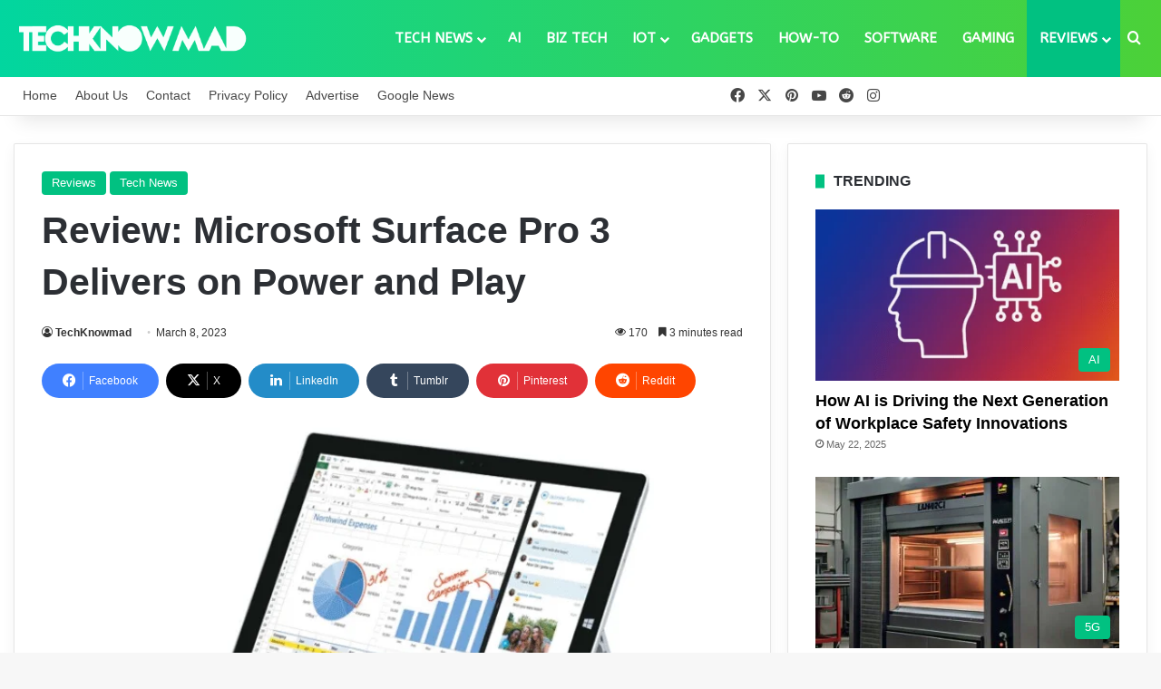

--- FILE ---
content_type: text/html; charset=UTF-8
request_url: https://www.techknowmad.com/microsoft-surface-pro-3/
body_size: 37385
content:
<!DOCTYPE html>
<html lang="en-US" class="" data-skin="light" prefix="og: https://ogp.me/ns#">
<head>
	<meta charset="UTF-8" />
	<link rel="profile" href="https://gmpg.org/xfn/11" />
	
<meta http-equiv='x-dns-prefetch-control' content='on'>
<link rel='dns-prefetch' href='//cdnjs.cloudflare.com' />
<link rel='dns-prefetch' href='//ajax.googleapis.com' />
<link rel='dns-prefetch' href='//fonts.googleapis.com' />
<link rel='dns-prefetch' href='//fonts.gstatic.com' />
<link rel='dns-prefetch' href='//s.gravatar.com' />
<link rel='dns-prefetch' href='//www.google-analytics.com' />
<link rel='preload' as='script' href='https://ajax.googleapis.com/ajax/libs/webfont/1/webfont.js'>
	<style>img:is([sizes="auto" i], [sizes^="auto," i]) { contain-intrinsic-size: 3000px 1500px }</style>
	
<!-- Search Engine Optimization by Rank Math PRO - https://rankmath.com/ -->
<title>Review: Microsoft Surface Pro 3 Delivers on Power and Play - TechKnowmad</title>
<meta name="description" content="The Microsoft Surface Pro 3 is a high-end tablet computer designed for professionals and creative users who need a device that can handle heavy workloads and"/>
<meta name="robots" content="follow, index, max-snippet:-1, max-video-preview:-1, max-image-preview:large"/>
<link rel="canonical" href="https://www.techknowmad.com/microsoft-surface-pro-3/" />
<meta property="og:locale" content="en_US" />
<meta property="og:type" content="article" />
<meta property="og:title" content="Review: Microsoft Surface Pro 3 Delivers on Power and Play - TechKnowmad" />
<meta property="og:description" content="The Microsoft Surface Pro 3 is a high-end tablet computer designed for professionals and creative users who need a device that can handle heavy workloads and" />
<meta property="og:url" content="https://www.techknowmad.com/microsoft-surface-pro-3/" />
<meta property="og:site_name" content="TechKnowmad" />
<meta property="article:publisher" content="https://www.facebook.com/TechKnowmad.Official" />
<meta property="article:tag" content="microsoft" />
<meta property="article:tag" content="microsoft surface" />
<meta property="article:tag" content="microsoft surface (computer)" />
<meta property="article:tag" content="microsoft surface go" />
<meta property="article:tag" content="microsoft surface go 3" />
<meta property="article:tag" content="microsoft surface laptop" />
<meta property="article:tag" content="microsoft surface laptop 3" />
<meta property="article:tag" content="microsoft surface laptop 3 sandstone" />
<meta property="article:tag" content="microsoft surface laptop 3 unboxing and review" />
<meta property="article:tag" content="microsoft surface pro" />
<meta property="article:tag" content="microsoft surface pro 3" />
<meta property="article:tag" content="microsoft surface pro 4" />
<meta property="article:tag" content="microsoft surface pro 8" />
<meta property="article:tag" content="microsoft surface pro x" />
<meta property="article:tag" content="surface" />
<meta property="article:tag" content="surface laptop 3" />
<meta property="article:tag" content="surface pro 3" />
<meta property="article:tag" content="surface pro x" />
<meta property="article:section" content="Reviews" />
<meta property="og:image" content="https://www.techknowmad.com/wp-content/uploads/2023/03/Microsoft-Surface-Pro-3-Delivers-on-Power-and-Play.png" />
<meta property="og:image:secure_url" content="https://www.techknowmad.com/wp-content/uploads/2023/03/Microsoft-Surface-Pro-3-Delivers-on-Power-and-Play.png" />
<meta property="og:image:width" content="1440" />
<meta property="og:image:height" content="500" />
<meta property="og:image:alt" content="Microsoft Surface Pro 3 Delivers on Power and Play" />
<meta property="og:image:type" content="image/png" />
<meta property="article:published_time" content="2023-03-08T04:54:49-05:00" />
<meta name="twitter:card" content="summary_large_image" />
<meta name="twitter:title" content="Review: Microsoft Surface Pro 3 Delivers on Power and Play - TechKnowmad" />
<meta name="twitter:description" content="The Microsoft Surface Pro 3 is a high-end tablet computer designed for professionals and creative users who need a device that can handle heavy workloads and" />
<meta name="twitter:site" content="@Tech_Knowmad" />
<meta name="twitter:creator" content="@Tech_Knowmad" />
<meta name="twitter:image" content="https://www.techknowmad.com/wp-content/uploads/2023/03/Microsoft-Surface-Pro-3-Delivers-on-Power-and-Play.png" />
<meta name="twitter:label1" content="Written by" />
<meta name="twitter:data1" content="TechKnowmad" />
<meta name="twitter:label2" content="Time to read" />
<meta name="twitter:data2" content="3 minutes" />
<script type="application/ld+json" class="rank-math-schema-pro">{"@context":"https://schema.org","@graph":[{"@type":["NewsMediaOrganization","Organization"],"@id":"https://www.techknowmad.com/#organization","name":"TechKnowmad","url":"https://techknowmad.com","sameAs":["https://www.facebook.com/TechKnowmad.Official","https://twitter.com/Tech_Knowmad","https://www.pinterest.co.uk/techknowmad/","https://www.reddit.com/user/techknowmad","https://www.youtube.com/@TechKnowmad"],"email":"info@techknowmad.com","logo":{"@type":"ImageObject","@id":"https://www.techknowmad.com/#logo","url":"https://www.techknowmad.com/wp-content/uploads/2023/02/Favicon.png","contentUrl":"https://www.techknowmad.com/wp-content/uploads/2023/02/Favicon.png","caption":"TechKnowmad","inLanguage":"en-US","width":"566","height":"525"}},{"@type":"WebSite","@id":"https://www.techknowmad.com/#website","url":"https://www.techknowmad.com","name":"TechKnowmad","alternateName":"Tech Knowmad","publisher":{"@id":"https://www.techknowmad.com/#organization"},"inLanguage":"en-US"},{"@type":"ImageObject","@id":"https://www.techknowmad.com/wp-content/uploads/2023/03/Microsoft-Surface-Pro-3-Delivers-on-Power-and-Play.png","url":"https://www.techknowmad.com/wp-content/uploads/2023/03/Microsoft-Surface-Pro-3-Delivers-on-Power-and-Play.png","width":"1440","height":"500","caption":"Microsoft Surface Pro 3 Delivers on Power and Play","inLanguage":"en-US"},{"@type":"BreadcrumbList","@id":"https://www.techknowmad.com/microsoft-surface-pro-3/#breadcrumb","itemListElement":[{"@type":"ListItem","position":"1","item":{"@id":"https://techknowmad.com","name":"Home"}},{"@type":"ListItem","position":"2","item":{"@id":"https://www.techknowmad.com/microsoft-surface-pro-3/","name":"Review: Microsoft Surface Pro 3 Delivers on Power and Play"}}]},{"@type":"WebPage","@id":"https://www.techknowmad.com/microsoft-surface-pro-3/#webpage","url":"https://www.techknowmad.com/microsoft-surface-pro-3/","name":"Review: Microsoft Surface Pro 3 Delivers on Power and Play - TechKnowmad","datePublished":"2023-03-08T04:54:49-05:00","dateModified":"2023-03-08T04:54:49-05:00","isPartOf":{"@id":"https://www.techknowmad.com/#website"},"primaryImageOfPage":{"@id":"https://www.techknowmad.com/wp-content/uploads/2023/03/Microsoft-Surface-Pro-3-Delivers-on-Power-and-Play.png"},"inLanguage":"en-US","breadcrumb":{"@id":"https://www.techknowmad.com/microsoft-surface-pro-3/#breadcrumb"}},{"@type":"Person","@id":"https://www.techknowmad.com/author/techknowmad/","name":"TechKnowmad","url":"https://www.techknowmad.com/author/techknowmad/","image":{"@type":"ImageObject","@id":"https://secure.gravatar.com/avatar/6f92ebf9c07ad7fda66b8b3f3f59ff236c9c8b04036a756ec83c0d0b9d9c14d8?s=96&amp;d=wp_user_avatar&amp;r=g","url":"https://secure.gravatar.com/avatar/6f92ebf9c07ad7fda66b8b3f3f59ff236c9c8b04036a756ec83c0d0b9d9c14d8?s=96&amp;d=wp_user_avatar&amp;r=g","caption":"TechKnowmad","inLanguage":"en-US"},"sameAs":["https://techknowmad.com"],"worksFor":{"@id":"https://www.techknowmad.com/#organization"}},{"@type":"NewsArticle","headline":"Review: Microsoft Surface Pro 3 Delivers on Power and Play - TechKnowmad","keywords":"Microsoft Surface Pro 3,Surface Pro 3","datePublished":"2023-03-08T04:54:49-05:00","dateModified":"2023-03-08T04:54:49-05:00","author":{"@id":"https://www.techknowmad.com/author/techknowmad/","name":"TechKnowmad"},"publisher":{"@id":"https://www.techknowmad.com/#organization"},"description":"The Microsoft Surface Pro 3 is a high-end tablet computer designed for professionals and creative users who need a device that can handle heavy workloads and","copyrightYear":"2023","copyrightHolder":{"@id":"https://www.techknowmad.com/#organization"},"name":"Review: Microsoft Surface Pro 3 Delivers on Power and Play - TechKnowmad","@id":"https://www.techknowmad.com/microsoft-surface-pro-3/#richSnippet","isPartOf":{"@id":"https://www.techknowmad.com/microsoft-surface-pro-3/#webpage"},"image":{"@id":"https://www.techknowmad.com/wp-content/uploads/2023/03/Microsoft-Surface-Pro-3-Delivers-on-Power-and-Play.png"},"inLanguage":"en-US","mainEntityOfPage":{"@id":"https://www.techknowmad.com/microsoft-surface-pro-3/#webpage"}}]}</script>
<!-- /Rank Math WordPress SEO plugin -->

<link rel="alternate" type="application/rss+xml" title="TechKnowmad &raquo; Feed" href="https://www.techknowmad.com/feed/" />
<link rel="alternate" type="application/rss+xml" title="TechKnowmad &raquo; Comments Feed" href="https://www.techknowmad.com/comments/feed/" />
<link rel="alternate" type="application/rss+xml" title="TechKnowmad &raquo; Review: Microsoft Surface Pro 3 Delivers on Power and Play Comments Feed" href="https://www.techknowmad.com/microsoft-surface-pro-3/feed/" />

		<style type="text/css">
			:root{				
			--tie-preset-gradient-1: linear-gradient(135deg, rgba(6, 147, 227, 1) 0%, rgb(155, 81, 224) 100%);
			--tie-preset-gradient-2: linear-gradient(135deg, rgb(122, 220, 180) 0%, rgb(0, 208, 130) 100%);
			--tie-preset-gradient-3: linear-gradient(135deg, rgba(252, 185, 0, 1) 0%, rgba(255, 105, 0, 1) 100%);
			--tie-preset-gradient-4: linear-gradient(135deg, rgba(255, 105, 0, 1) 0%, rgb(207, 46, 46) 100%);
			--tie-preset-gradient-5: linear-gradient(135deg, rgb(238, 238, 238) 0%, rgb(169, 184, 195) 100%);
			--tie-preset-gradient-6: linear-gradient(135deg, rgb(74, 234, 220) 0%, rgb(151, 120, 209) 20%, rgb(207, 42, 186) 40%, rgb(238, 44, 130) 60%, rgb(251, 105, 98) 80%, rgb(254, 248, 76) 100%);
			--tie-preset-gradient-7: linear-gradient(135deg, rgb(255, 206, 236) 0%, rgb(152, 150, 240) 100%);
			--tie-preset-gradient-8: linear-gradient(135deg, rgb(254, 205, 165) 0%, rgb(254, 45, 45) 50%, rgb(107, 0, 62) 100%);
			--tie-preset-gradient-9: linear-gradient(135deg, rgb(255, 203, 112) 0%, rgb(199, 81, 192) 50%, rgb(65, 88, 208) 100%);
			--tie-preset-gradient-10: linear-gradient(135deg, rgb(255, 245, 203) 0%, rgb(182, 227, 212) 50%, rgb(51, 167, 181) 100%);
			--tie-preset-gradient-11: linear-gradient(135deg, rgb(202, 248, 128) 0%, rgb(113, 206, 126) 100%);
			--tie-preset-gradient-12: linear-gradient(135deg, rgb(2, 3, 129) 0%, rgb(40, 116, 252) 100%);
			--tie-preset-gradient-13: linear-gradient(135deg, #4D34FA, #ad34fa);
			--tie-preset-gradient-14: linear-gradient(135deg, #0057FF, #31B5FF);
			--tie-preset-gradient-15: linear-gradient(135deg, #FF007A, #FF81BD);
			--tie-preset-gradient-16: linear-gradient(135deg, #14111E, #4B4462);
			--tie-preset-gradient-17: linear-gradient(135deg, #F32758, #FFC581);

			
					--main-nav-background: #FFFFFF;
					--main-nav-secondry-background: rgba(0,0,0,0.03);
					--main-nav-primary-color: #0088ff;
					--main-nav-contrast-primary-color: #FFFFFF;
					--main-nav-text-color: #2c2f34;
					--main-nav-secondry-text-color: rgba(0,0,0,0.5);
					--main-nav-main-border-color: rgba(0,0,0,0.1);
					--main-nav-secondry-border-color: rgba(0,0,0,0.08);
				--tie-buttons-color: #01c181;--tie-buttons-text: #ffffff;--tie-buttons-hover-color: #008f4f;--tie-buttons-hover-text: #FFFFFF;
			}
		</style>
	<meta name="viewport" content="width=device-width, initial-scale=1.0" />		<!-- This site uses the Google Analytics by MonsterInsights plugin v9.11.1 - Using Analytics tracking - https://www.monsterinsights.com/ -->
							<script src="//www.googletagmanager.com/gtag/js?id=G-M8KBXJP79V"  data-cfasync="false" data-wpfc-render="false" type="text/javascript" async></script>
			<script data-cfasync="false" data-wpfc-render="false" type="text/javascript">
				var mi_version = '9.11.1';
				var mi_track_user = true;
				var mi_no_track_reason = '';
								var MonsterInsightsDefaultLocations = {"page_location":"https:\/\/www.techknowmad.com\/microsoft-surface-pro-3\/"};
								if ( typeof MonsterInsightsPrivacyGuardFilter === 'function' ) {
					var MonsterInsightsLocations = (typeof MonsterInsightsExcludeQuery === 'object') ? MonsterInsightsPrivacyGuardFilter( MonsterInsightsExcludeQuery ) : MonsterInsightsPrivacyGuardFilter( MonsterInsightsDefaultLocations );
				} else {
					var MonsterInsightsLocations = (typeof MonsterInsightsExcludeQuery === 'object') ? MonsterInsightsExcludeQuery : MonsterInsightsDefaultLocations;
				}

								var disableStrs = [
										'ga-disable-G-M8KBXJP79V',
									];

				/* Function to detect opted out users */
				function __gtagTrackerIsOptedOut() {
					for (var index = 0; index < disableStrs.length; index++) {
						if (document.cookie.indexOf(disableStrs[index] + '=true') > -1) {
							return true;
						}
					}

					return false;
				}

				/* Disable tracking if the opt-out cookie exists. */
				if (__gtagTrackerIsOptedOut()) {
					for (var index = 0; index < disableStrs.length; index++) {
						window[disableStrs[index]] = true;
					}
				}

				/* Opt-out function */
				function __gtagTrackerOptout() {
					for (var index = 0; index < disableStrs.length; index++) {
						document.cookie = disableStrs[index] + '=true; expires=Thu, 31 Dec 2099 23:59:59 UTC; path=/';
						window[disableStrs[index]] = true;
					}
				}

				if ('undefined' === typeof gaOptout) {
					function gaOptout() {
						__gtagTrackerOptout();
					}
				}
								window.dataLayer = window.dataLayer || [];

				window.MonsterInsightsDualTracker = {
					helpers: {},
					trackers: {},
				};
				if (mi_track_user) {
					function __gtagDataLayer() {
						dataLayer.push(arguments);
					}

					function __gtagTracker(type, name, parameters) {
						if (!parameters) {
							parameters = {};
						}

						if (parameters.send_to) {
							__gtagDataLayer.apply(null, arguments);
							return;
						}

						if (type === 'event') {
														parameters.send_to = monsterinsights_frontend.v4_id;
							var hookName = name;
							if (typeof parameters['event_category'] !== 'undefined') {
								hookName = parameters['event_category'] + ':' + name;
							}

							if (typeof MonsterInsightsDualTracker.trackers[hookName] !== 'undefined') {
								MonsterInsightsDualTracker.trackers[hookName](parameters);
							} else {
								__gtagDataLayer('event', name, parameters);
							}
							
						} else {
							__gtagDataLayer.apply(null, arguments);
						}
					}

					__gtagTracker('js', new Date());
					__gtagTracker('set', {
						'developer_id.dZGIzZG': true,
											});
					if ( MonsterInsightsLocations.page_location ) {
						__gtagTracker('set', MonsterInsightsLocations);
					}
										__gtagTracker('config', 'G-M8KBXJP79V', {"forceSSL":"true","link_attribution":"true"} );
										window.gtag = __gtagTracker;										(function () {
						/* https://developers.google.com/analytics/devguides/collection/analyticsjs/ */
						/* ga and __gaTracker compatibility shim. */
						var noopfn = function () {
							return null;
						};
						var newtracker = function () {
							return new Tracker();
						};
						var Tracker = function () {
							return null;
						};
						var p = Tracker.prototype;
						p.get = noopfn;
						p.set = noopfn;
						p.send = function () {
							var args = Array.prototype.slice.call(arguments);
							args.unshift('send');
							__gaTracker.apply(null, args);
						};
						var __gaTracker = function () {
							var len = arguments.length;
							if (len === 0) {
								return;
							}
							var f = arguments[len - 1];
							if (typeof f !== 'object' || f === null || typeof f.hitCallback !== 'function') {
								if ('send' === arguments[0]) {
									var hitConverted, hitObject = false, action;
									if ('event' === arguments[1]) {
										if ('undefined' !== typeof arguments[3]) {
											hitObject = {
												'eventAction': arguments[3],
												'eventCategory': arguments[2],
												'eventLabel': arguments[4],
												'value': arguments[5] ? arguments[5] : 1,
											}
										}
									}
									if ('pageview' === arguments[1]) {
										if ('undefined' !== typeof arguments[2]) {
											hitObject = {
												'eventAction': 'page_view',
												'page_path': arguments[2],
											}
										}
									}
									if (typeof arguments[2] === 'object') {
										hitObject = arguments[2];
									}
									if (typeof arguments[5] === 'object') {
										Object.assign(hitObject, arguments[5]);
									}
									if ('undefined' !== typeof arguments[1].hitType) {
										hitObject = arguments[1];
										if ('pageview' === hitObject.hitType) {
											hitObject.eventAction = 'page_view';
										}
									}
									if (hitObject) {
										action = 'timing' === arguments[1].hitType ? 'timing_complete' : hitObject.eventAction;
										hitConverted = mapArgs(hitObject);
										__gtagTracker('event', action, hitConverted);
									}
								}
								return;
							}

							function mapArgs(args) {
								var arg, hit = {};
								var gaMap = {
									'eventCategory': 'event_category',
									'eventAction': 'event_action',
									'eventLabel': 'event_label',
									'eventValue': 'event_value',
									'nonInteraction': 'non_interaction',
									'timingCategory': 'event_category',
									'timingVar': 'name',
									'timingValue': 'value',
									'timingLabel': 'event_label',
									'page': 'page_path',
									'location': 'page_location',
									'title': 'page_title',
									'referrer' : 'page_referrer',
								};
								for (arg in args) {
																		if (!(!args.hasOwnProperty(arg) || !gaMap.hasOwnProperty(arg))) {
										hit[gaMap[arg]] = args[arg];
									} else {
										hit[arg] = args[arg];
									}
								}
								return hit;
							}

							try {
								f.hitCallback();
							} catch (ex) {
							}
						};
						__gaTracker.create = newtracker;
						__gaTracker.getByName = newtracker;
						__gaTracker.getAll = function () {
							return [];
						};
						__gaTracker.remove = noopfn;
						__gaTracker.loaded = true;
						window['__gaTracker'] = __gaTracker;
					})();
									} else {
										console.log("");
					(function () {
						function __gtagTracker() {
							return null;
						}

						window['__gtagTracker'] = __gtagTracker;
						window['gtag'] = __gtagTracker;
					})();
									}
			</script>
							<!-- / Google Analytics by MonsterInsights -->
		<script type="text/javascript">
/* <![CDATA[ */
window._wpemojiSettings = {"baseUrl":"https:\/\/s.w.org\/images\/core\/emoji\/16.0.1\/72x72\/","ext":".png","svgUrl":"https:\/\/s.w.org\/images\/core\/emoji\/16.0.1\/svg\/","svgExt":".svg","source":{"concatemoji":"https:\/\/www.techknowmad.com\/wp-includes\/js\/wp-emoji-release.min.js?ver=6.8.3"}};
/*! This file is auto-generated */
!function(s,n){var o,i,e;function c(e){try{var t={supportTests:e,timestamp:(new Date).valueOf()};sessionStorage.setItem(o,JSON.stringify(t))}catch(e){}}function p(e,t,n){e.clearRect(0,0,e.canvas.width,e.canvas.height),e.fillText(t,0,0);var t=new Uint32Array(e.getImageData(0,0,e.canvas.width,e.canvas.height).data),a=(e.clearRect(0,0,e.canvas.width,e.canvas.height),e.fillText(n,0,0),new Uint32Array(e.getImageData(0,0,e.canvas.width,e.canvas.height).data));return t.every(function(e,t){return e===a[t]})}function u(e,t){e.clearRect(0,0,e.canvas.width,e.canvas.height),e.fillText(t,0,0);for(var n=e.getImageData(16,16,1,1),a=0;a<n.data.length;a++)if(0!==n.data[a])return!1;return!0}function f(e,t,n,a){switch(t){case"flag":return n(e,"\ud83c\udff3\ufe0f\u200d\u26a7\ufe0f","\ud83c\udff3\ufe0f\u200b\u26a7\ufe0f")?!1:!n(e,"\ud83c\udde8\ud83c\uddf6","\ud83c\udde8\u200b\ud83c\uddf6")&&!n(e,"\ud83c\udff4\udb40\udc67\udb40\udc62\udb40\udc65\udb40\udc6e\udb40\udc67\udb40\udc7f","\ud83c\udff4\u200b\udb40\udc67\u200b\udb40\udc62\u200b\udb40\udc65\u200b\udb40\udc6e\u200b\udb40\udc67\u200b\udb40\udc7f");case"emoji":return!a(e,"\ud83e\udedf")}return!1}function g(e,t,n,a){var r="undefined"!=typeof WorkerGlobalScope&&self instanceof WorkerGlobalScope?new OffscreenCanvas(300,150):s.createElement("canvas"),o=r.getContext("2d",{willReadFrequently:!0}),i=(o.textBaseline="top",o.font="600 32px Arial",{});return e.forEach(function(e){i[e]=t(o,e,n,a)}),i}function t(e){var t=s.createElement("script");t.src=e,t.defer=!0,s.head.appendChild(t)}"undefined"!=typeof Promise&&(o="wpEmojiSettingsSupports",i=["flag","emoji"],n.supports={everything:!0,everythingExceptFlag:!0},e=new Promise(function(e){s.addEventListener("DOMContentLoaded",e,{once:!0})}),new Promise(function(t){var n=function(){try{var e=JSON.parse(sessionStorage.getItem(o));if("object"==typeof e&&"number"==typeof e.timestamp&&(new Date).valueOf()<e.timestamp+604800&&"object"==typeof e.supportTests)return e.supportTests}catch(e){}return null}();if(!n){if("undefined"!=typeof Worker&&"undefined"!=typeof OffscreenCanvas&&"undefined"!=typeof URL&&URL.createObjectURL&&"undefined"!=typeof Blob)try{var e="postMessage("+g.toString()+"("+[JSON.stringify(i),f.toString(),p.toString(),u.toString()].join(",")+"));",a=new Blob([e],{type:"text/javascript"}),r=new Worker(URL.createObjectURL(a),{name:"wpTestEmojiSupports"});return void(r.onmessage=function(e){c(n=e.data),r.terminate(),t(n)})}catch(e){}c(n=g(i,f,p,u))}t(n)}).then(function(e){for(var t in e)n.supports[t]=e[t],n.supports.everything=n.supports.everything&&n.supports[t],"flag"!==t&&(n.supports.everythingExceptFlag=n.supports.everythingExceptFlag&&n.supports[t]);n.supports.everythingExceptFlag=n.supports.everythingExceptFlag&&!n.supports.flag,n.DOMReady=!1,n.readyCallback=function(){n.DOMReady=!0}}).then(function(){return e}).then(function(){var e;n.supports.everything||(n.readyCallback(),(e=n.source||{}).concatemoji?t(e.concatemoji):e.wpemoji&&e.twemoji&&(t(e.twemoji),t(e.wpemoji)))}))}((window,document),window._wpemojiSettings);
/* ]]> */
</script>
<link rel='stylesheet' id='formidable-css' href='https://www.techknowmad.com/wp-content/plugins/formidable/css/formidableforms.css?ver=5221412' type='text/css' media='all' />
<style id='wp-emoji-styles-inline-css' type='text/css'>

	img.wp-smiley, img.emoji {
		display: inline !important;
		border: none !important;
		box-shadow: none !important;
		height: 1em !important;
		width: 1em !important;
		margin: 0 0.07em !important;
		vertical-align: -0.1em !important;
		background: none !important;
		padding: 0 !important;
	}
</style>
<style id='global-styles-inline-css' type='text/css'>
:root{--wp--preset--aspect-ratio--square: 1;--wp--preset--aspect-ratio--4-3: 4/3;--wp--preset--aspect-ratio--3-4: 3/4;--wp--preset--aspect-ratio--3-2: 3/2;--wp--preset--aspect-ratio--2-3: 2/3;--wp--preset--aspect-ratio--16-9: 16/9;--wp--preset--aspect-ratio--9-16: 9/16;--wp--preset--color--black: #000000;--wp--preset--color--cyan-bluish-gray: #abb8c3;--wp--preset--color--white: #ffffff;--wp--preset--color--pale-pink: #f78da7;--wp--preset--color--vivid-red: #cf2e2e;--wp--preset--color--luminous-vivid-orange: #ff6900;--wp--preset--color--luminous-vivid-amber: #fcb900;--wp--preset--color--light-green-cyan: #7bdcb5;--wp--preset--color--vivid-green-cyan: #00d084;--wp--preset--color--pale-cyan-blue: #8ed1fc;--wp--preset--color--vivid-cyan-blue: #0693e3;--wp--preset--color--vivid-purple: #9b51e0;--wp--preset--color--global-color: #01c181;--wp--preset--gradient--vivid-cyan-blue-to-vivid-purple: linear-gradient(135deg,rgba(6,147,227,1) 0%,rgb(155,81,224) 100%);--wp--preset--gradient--light-green-cyan-to-vivid-green-cyan: linear-gradient(135deg,rgb(122,220,180) 0%,rgb(0,208,130) 100%);--wp--preset--gradient--luminous-vivid-amber-to-luminous-vivid-orange: linear-gradient(135deg,rgba(252,185,0,1) 0%,rgba(255,105,0,1) 100%);--wp--preset--gradient--luminous-vivid-orange-to-vivid-red: linear-gradient(135deg,rgba(255,105,0,1) 0%,rgb(207,46,46) 100%);--wp--preset--gradient--very-light-gray-to-cyan-bluish-gray: linear-gradient(135deg,rgb(238,238,238) 0%,rgb(169,184,195) 100%);--wp--preset--gradient--cool-to-warm-spectrum: linear-gradient(135deg,rgb(74,234,220) 0%,rgb(151,120,209) 20%,rgb(207,42,186) 40%,rgb(238,44,130) 60%,rgb(251,105,98) 80%,rgb(254,248,76) 100%);--wp--preset--gradient--blush-light-purple: linear-gradient(135deg,rgb(255,206,236) 0%,rgb(152,150,240) 100%);--wp--preset--gradient--blush-bordeaux: linear-gradient(135deg,rgb(254,205,165) 0%,rgb(254,45,45) 50%,rgb(107,0,62) 100%);--wp--preset--gradient--luminous-dusk: linear-gradient(135deg,rgb(255,203,112) 0%,rgb(199,81,192) 50%,rgb(65,88,208) 100%);--wp--preset--gradient--pale-ocean: linear-gradient(135deg,rgb(255,245,203) 0%,rgb(182,227,212) 50%,rgb(51,167,181) 100%);--wp--preset--gradient--electric-grass: linear-gradient(135deg,rgb(202,248,128) 0%,rgb(113,206,126) 100%);--wp--preset--gradient--midnight: linear-gradient(135deg,rgb(2,3,129) 0%,rgb(40,116,252) 100%);--wp--preset--font-size--small: 13px;--wp--preset--font-size--medium: 20px;--wp--preset--font-size--large: 36px;--wp--preset--font-size--x-large: 42px;--wp--preset--spacing--20: 0.44rem;--wp--preset--spacing--30: 0.67rem;--wp--preset--spacing--40: 1rem;--wp--preset--spacing--50: 1.5rem;--wp--preset--spacing--60: 2.25rem;--wp--preset--spacing--70: 3.38rem;--wp--preset--spacing--80: 5.06rem;--wp--preset--shadow--natural: 6px 6px 9px rgba(0, 0, 0, 0.2);--wp--preset--shadow--deep: 12px 12px 50px rgba(0, 0, 0, 0.4);--wp--preset--shadow--sharp: 6px 6px 0px rgba(0, 0, 0, 0.2);--wp--preset--shadow--outlined: 6px 6px 0px -3px rgba(255, 255, 255, 1), 6px 6px rgba(0, 0, 0, 1);--wp--preset--shadow--crisp: 6px 6px 0px rgba(0, 0, 0, 1);}:where(.is-layout-flex){gap: 0.5em;}:where(.is-layout-grid){gap: 0.5em;}body .is-layout-flex{display: flex;}.is-layout-flex{flex-wrap: wrap;align-items: center;}.is-layout-flex > :is(*, div){margin: 0;}body .is-layout-grid{display: grid;}.is-layout-grid > :is(*, div){margin: 0;}:where(.wp-block-columns.is-layout-flex){gap: 2em;}:where(.wp-block-columns.is-layout-grid){gap: 2em;}:where(.wp-block-post-template.is-layout-flex){gap: 1.25em;}:where(.wp-block-post-template.is-layout-grid){gap: 1.25em;}.has-black-color{color: var(--wp--preset--color--black) !important;}.has-cyan-bluish-gray-color{color: var(--wp--preset--color--cyan-bluish-gray) !important;}.has-white-color{color: var(--wp--preset--color--white) !important;}.has-pale-pink-color{color: var(--wp--preset--color--pale-pink) !important;}.has-vivid-red-color{color: var(--wp--preset--color--vivid-red) !important;}.has-luminous-vivid-orange-color{color: var(--wp--preset--color--luminous-vivid-orange) !important;}.has-luminous-vivid-amber-color{color: var(--wp--preset--color--luminous-vivid-amber) !important;}.has-light-green-cyan-color{color: var(--wp--preset--color--light-green-cyan) !important;}.has-vivid-green-cyan-color{color: var(--wp--preset--color--vivid-green-cyan) !important;}.has-pale-cyan-blue-color{color: var(--wp--preset--color--pale-cyan-blue) !important;}.has-vivid-cyan-blue-color{color: var(--wp--preset--color--vivid-cyan-blue) !important;}.has-vivid-purple-color{color: var(--wp--preset--color--vivid-purple) !important;}.has-black-background-color{background-color: var(--wp--preset--color--black) !important;}.has-cyan-bluish-gray-background-color{background-color: var(--wp--preset--color--cyan-bluish-gray) !important;}.has-white-background-color{background-color: var(--wp--preset--color--white) !important;}.has-pale-pink-background-color{background-color: var(--wp--preset--color--pale-pink) !important;}.has-vivid-red-background-color{background-color: var(--wp--preset--color--vivid-red) !important;}.has-luminous-vivid-orange-background-color{background-color: var(--wp--preset--color--luminous-vivid-orange) !important;}.has-luminous-vivid-amber-background-color{background-color: var(--wp--preset--color--luminous-vivid-amber) !important;}.has-light-green-cyan-background-color{background-color: var(--wp--preset--color--light-green-cyan) !important;}.has-vivid-green-cyan-background-color{background-color: var(--wp--preset--color--vivid-green-cyan) !important;}.has-pale-cyan-blue-background-color{background-color: var(--wp--preset--color--pale-cyan-blue) !important;}.has-vivid-cyan-blue-background-color{background-color: var(--wp--preset--color--vivid-cyan-blue) !important;}.has-vivid-purple-background-color{background-color: var(--wp--preset--color--vivid-purple) !important;}.has-black-border-color{border-color: var(--wp--preset--color--black) !important;}.has-cyan-bluish-gray-border-color{border-color: var(--wp--preset--color--cyan-bluish-gray) !important;}.has-white-border-color{border-color: var(--wp--preset--color--white) !important;}.has-pale-pink-border-color{border-color: var(--wp--preset--color--pale-pink) !important;}.has-vivid-red-border-color{border-color: var(--wp--preset--color--vivid-red) !important;}.has-luminous-vivid-orange-border-color{border-color: var(--wp--preset--color--luminous-vivid-orange) !important;}.has-luminous-vivid-amber-border-color{border-color: var(--wp--preset--color--luminous-vivid-amber) !important;}.has-light-green-cyan-border-color{border-color: var(--wp--preset--color--light-green-cyan) !important;}.has-vivid-green-cyan-border-color{border-color: var(--wp--preset--color--vivid-green-cyan) !important;}.has-pale-cyan-blue-border-color{border-color: var(--wp--preset--color--pale-cyan-blue) !important;}.has-vivid-cyan-blue-border-color{border-color: var(--wp--preset--color--vivid-cyan-blue) !important;}.has-vivid-purple-border-color{border-color: var(--wp--preset--color--vivid-purple) !important;}.has-vivid-cyan-blue-to-vivid-purple-gradient-background{background: var(--wp--preset--gradient--vivid-cyan-blue-to-vivid-purple) !important;}.has-light-green-cyan-to-vivid-green-cyan-gradient-background{background: var(--wp--preset--gradient--light-green-cyan-to-vivid-green-cyan) !important;}.has-luminous-vivid-amber-to-luminous-vivid-orange-gradient-background{background: var(--wp--preset--gradient--luminous-vivid-amber-to-luminous-vivid-orange) !important;}.has-luminous-vivid-orange-to-vivid-red-gradient-background{background: var(--wp--preset--gradient--luminous-vivid-orange-to-vivid-red) !important;}.has-very-light-gray-to-cyan-bluish-gray-gradient-background{background: var(--wp--preset--gradient--very-light-gray-to-cyan-bluish-gray) !important;}.has-cool-to-warm-spectrum-gradient-background{background: var(--wp--preset--gradient--cool-to-warm-spectrum) !important;}.has-blush-light-purple-gradient-background{background: var(--wp--preset--gradient--blush-light-purple) !important;}.has-blush-bordeaux-gradient-background{background: var(--wp--preset--gradient--blush-bordeaux) !important;}.has-luminous-dusk-gradient-background{background: var(--wp--preset--gradient--luminous-dusk) !important;}.has-pale-ocean-gradient-background{background: var(--wp--preset--gradient--pale-ocean) !important;}.has-electric-grass-gradient-background{background: var(--wp--preset--gradient--electric-grass) !important;}.has-midnight-gradient-background{background: var(--wp--preset--gradient--midnight) !important;}.has-small-font-size{font-size: var(--wp--preset--font-size--small) !important;}.has-medium-font-size{font-size: var(--wp--preset--font-size--medium) !important;}.has-large-font-size{font-size: var(--wp--preset--font-size--large) !important;}.has-x-large-font-size{font-size: var(--wp--preset--font-size--x-large) !important;}
:where(.wp-block-post-template.is-layout-flex){gap: 1.25em;}:where(.wp-block-post-template.is-layout-grid){gap: 1.25em;}
:where(.wp-block-columns.is-layout-flex){gap: 2em;}:where(.wp-block-columns.is-layout-grid){gap: 2em;}
:root :where(.wp-block-pullquote){font-size: 1.5em;line-height: 1.6;}
</style>
<link rel='stylesheet' id='taqyeem-buttons-style-css' href='https://www.techknowmad.com/wp-content/plugins/taqyeem-buttons/assets/style.css?ver=6.8.3' type='text/css' media='all' />
<link rel='stylesheet' id='theme-my-login-css' href='https://www.techknowmad.com/wp-content/plugins/theme-my-login/assets/styles/theme-my-login.min.css?ver=7.1.12' type='text/css' media='all' />
<link rel='stylesheet' id='ez-toc-css' href='https://www.techknowmad.com/wp-content/plugins/easy-table-of-contents/assets/css/screen.min.css?ver=2.0.74' type='text/css' media='all' />
<style id='ez-toc-inline-css' type='text/css'>
div#ez-toc-container .ez-toc-title {font-size: 140%;}div#ez-toc-container .ez-toc-title {font-weight: 700;}div#ez-toc-container ul li , div#ez-toc-container ul li a {font-size: 100%;}div#ez-toc-container ul li , div#ez-toc-container ul li a {font-weight: 400;}div#ez-toc-container nav ul ul li {font-size: 95%;}
.ez-toc-container-direction {direction: ltr;}.ez-toc-counter ul{counter-reset: item ;}.ez-toc-counter nav ul li a::before {content: counters(item, '.', decimal) '. ';display: inline-block;counter-increment: item;flex-grow: 0;flex-shrink: 0;margin-right: .2em; float: left; }.ez-toc-widget-direction {direction: ltr;}.ez-toc-widget-container ul{counter-reset: item ;}.ez-toc-widget-container nav ul li a::before {content: counters(item, '.', decimal) '. ';display: inline-block;counter-increment: item;flex-grow: 0;flex-shrink: 0;margin-right: .2em; float: left; }
</style>
<link rel='stylesheet' id='tie-css-base-css' href='https://www.techknowmad.com/wp-content/themes/TechKnowmad/assets/css/base.min.css?ver=7.3.9' type='text/css' media='all' />
<link rel='stylesheet' id='tie-css-styles-css' href='https://www.techknowmad.com/wp-content/themes/TechKnowmad/assets/css/style.min.css?ver=7.3.9' type='text/css' media='all' />
<link rel='stylesheet' id='tie-css-widgets-css' href='https://www.techknowmad.com/wp-content/themes/TechKnowmad/assets/css/widgets.min.css?ver=7.3.9' type='text/css' media='all' />
<link rel='stylesheet' id='tie-css-helpers-css' href='https://www.techknowmad.com/wp-content/themes/TechKnowmad/assets/css/helpers.min.css?ver=7.3.9' type='text/css' media='all' />
<link rel='stylesheet' id='tie-fontawesome5-css' href='https://www.techknowmad.com/wp-content/themes/TechKnowmad/assets/css/fontawesome.css?ver=7.3.9' type='text/css' media='all' />
<link rel='stylesheet' id='tie-css-ilightbox-css' href='https://www.techknowmad.com/wp-content/themes/TechKnowmad/assets/ilightbox/dark-skin/skin.css?ver=7.3.9' type='text/css' media='all' />
<link rel='stylesheet' id='tie-css-shortcodes-css' href='https://www.techknowmad.com/wp-content/themes/TechKnowmad/assets/css/plugins/shortcodes.min.css?ver=7.3.9' type='text/css' media='all' />
<link rel='stylesheet' id='tie-css-single-css' href='https://www.techknowmad.com/wp-content/themes/TechKnowmad/assets/css/single.min.css?ver=7.3.9' type='text/css' media='all' />
<link rel='stylesheet' id='tie-css-print-css' href='https://www.techknowmad.com/wp-content/themes/TechKnowmad/assets/css/print.css?ver=7.3.9' type='text/css' media='print' />
<link rel='stylesheet' id='taqyeem-styles-css' href='https://www.techknowmad.com/wp-content/themes/TechKnowmad/assets/css/plugins/taqyeem.min.css?ver=7.3.9' type='text/css' media='all' />
<style id='taqyeem-styles-inline-css' type='text/css'>
.wf-active #main-nav .main-menu > ul > li > a{font-family: 'ABeeZee';}#top-nav .top-menu > ul > li > a{font-size: 14px;font-weight: 500;}#main-nav .main-menu > ul > li > a{font-size: 15px;font-weight: 600;text-transform: uppercase;}#main-nav .main-menu > ul ul li a{font-size: 14px;font-weight: 500;text-transform: uppercase;}#mobile-menu li a{text-transform: uppercase;}#the-post .entry-content,#the-post .entry-content p{font-size: 16px;}#tie-wrapper .mag-box-title h3{font-size: 16px;font-weight: 700;}#footer .widget-title .the-subtitle{font-size: 16px;font-weight: 700;}#tie-wrapper .widget-title .the-subtitle,#tie-wrapper #comments-title,#tie-wrapper .comment-reply-title,#tie-wrapper .woocommerce-tabs .panel h2,#tie-wrapper .related.products h2,#tie-wrapper #bbpress-forums #new-post > fieldset.bbp-form > legend,#tie-wrapper .entry-content .review-box-header{font-size: 16px;font-weight: 700;}:root:root{--brand-color: #01c181;--dark-brand-color: #008f4f;--bright-color: #FFFFFF;--base-color: #2c2f34;}#footer-widgets-container{border-top: 8px solid #01c181;-webkit-box-shadow: 0 -5px 0 rgba(0,0,0,0.07); -moz-box-shadow: 0 -8px 0 rgba(0,0,0,0.07); box-shadow: 0 -8px 0 rgba(0,0,0,0.07);}#reading-position-indicator{box-shadow: 0 0 10px rgba( 1,193,129,0.7);}:root:root{--brand-color: #01c181;--dark-brand-color: #008f4f;--bright-color: #FFFFFF;--base-color: #2c2f34;}#footer-widgets-container{border-top: 8px solid #01c181;-webkit-box-shadow: 0 -5px 0 rgba(0,0,0,0.07); -moz-box-shadow: 0 -8px 0 rgba(0,0,0,0.07); box-shadow: 0 -8px 0 rgba(0,0,0,0.07);}#reading-position-indicator{box-shadow: 0 0 10px rgba( 1,193,129,0.7);}.tie-weather-widget.widget,.container-wrapper{box-shadow: 0 5px 15px 0 rgba(0,0,0,0.05);}.dark-skin .tie-weather-widget.widget,.dark-skin .container-wrapper{box-shadow: 0 5px 15px 0 rgba(0,0,0,0.2);}.main-slider .slide-bg,.main-slider .slide{background-position: center center;}#content a:hover{text-decoration: underline !important;}#tie-container a.post-title:hover,#tie-container .post-title a:hover,#tie-container .thumb-overlay .thumb-title a:hover{background-size: 100% 2px;text-decoration: none !important;}a.post-title,.post-title a{background-image: linear-gradient(to bottom,#000 0%,#000 98%);background-size: 0 1px;background-repeat: no-repeat;background-position: left 100%;color: #000;}.dark-skin a.post-title,.dark-skin .post-title a{color: #fff;background-image: linear-gradient(to bottom,#fff 0%,#fff 98%);}#header-notification-bar{--tie-buttons-color: #FFFFFF;--tie-buttons-border-color: #FFFFFF;--tie-buttons-hover-color: #e1e1e1;--tie-buttons-hover-text: #000000;}#header-notification-bar{--tie-buttons-text: #000000;}#top-nav,#top-nav .sub-menu,#top-nav .comp-sub-menu,#top-nav .ticker-content,#top-nav .ticker-swipe,.top-nav-boxed #top-nav .topbar-wrapper,.top-nav-dark .top-menu ul,#autocomplete-suggestions.search-in-top-nav{background-color : #ffffff;}#top-nav *,#autocomplete-suggestions.search-in-top-nav{border-color: rgba( #000000,0.08);}#top-nav .icon-basecloud-bg:after{color: #ffffff;}#top-nav a:not(:hover),#top-nav input,#top-nav #search-submit,#top-nav .fa-spinner,#top-nav .dropdown-social-icons li a span,#top-nav .components > li .social-link:not(:hover) span,#autocomplete-suggestions.search-in-top-nav a{color: #474747;}#top-nav input::-moz-placeholder{color: #474747;}#top-nav input:-moz-placeholder{color: #474747;}#top-nav input:-ms-input-placeholder{color: #474747;}#top-nav input::-webkit-input-placeholder{color: #474747;}#top-nav,.search-in-top-nav{--tie-buttons-color: #02d69f;--tie-buttons-border-color: #02d69f;--tie-buttons-text: #FFFFFF;--tie-buttons-hover-color: #00b881;}#top-nav a:hover,#top-nav .menu li:hover > a,#top-nav .menu > .tie-current-menu > a,#top-nav .components > li:hover > a,#top-nav .components #search-submit:hover,#autocomplete-suggestions.search-in-top-nav .post-title a:hover{color: #02d69f;}#top-nav,#top-nav .comp-sub-menu,#top-nav .tie-weather-widget{color: #4c4c4c;}#autocomplete-suggestions.search-in-top-nav .post-meta,#autocomplete-suggestions.search-in-top-nav .post-meta a:not(:hover){color: rgba( 76,76,76,0.7 );}#top-nav .weather-icon .icon-cloud,#top-nav .weather-icon .icon-basecloud-bg,#top-nav .weather-icon .icon-cloud-behind{color: #4c4c4c !important;}.main-nav-boxed .main-nav.fixed-nav,#main-nav{background: #02d69f;background: -webkit-linear-gradient(90deg,#4cd138,#02d69f );background: -moz-linear-gradient(90deg,#4cd138,#02d69f );background: -o-linear-gradient(90deg,#4cd138,#02d69f );background: linear-gradient(90deg,#02d69f,#4cd138 );}#main-nav .icon-basecloud-bg:after{color: inherit !important;}#main-nav,#main-nav .menu-sub-content,#main-nav .comp-sub-menu,#main-nav ul.cats-vertical li a.is-active,#main-nav ul.cats-vertical li a:hover,#autocomplete-suggestions.search-in-main-nav{background-color: rgb(39,212,108);}#main-nav{border-width: 0;}#theme-header #main-nav:not(.fixed-nav){bottom: 0;}#main-nav .icon-basecloud-bg:after{color: rgb(39,212,108);}#autocomplete-suggestions.search-in-main-nav{border-color: rgba(255,255,255,0.07);}.main-nav-boxed #main-nav .main-menu-wrapper{border-width: 0;}#main-nav a:not(:hover),#main-nav a.social-link:not(:hover) span,#main-nav .dropdown-social-icons li a span,#autocomplete-suggestions.search-in-main-nav a{color: #ffffff;}#theme-header:not(.main-nav-boxed) #main-nav,.main-nav-boxed .main-menu-wrapper{border-right: 0 none !important;border-left : 0 none !important;border-top : 0 none !important;}#theme-header:not(.main-nav-boxed) #main-nav,.main-nav-boxed .main-menu-wrapper{border-right: 0 none !important;border-left : 0 none !important;border-bottom : 0 none !important;}#main-nav,#main-nav input,#main-nav #search-submit,#main-nav .fa-spinner,#main-nav .comp-sub-menu,#main-nav .tie-weather-widget{color: #ffffff;}#main-nav input::-moz-placeholder{color: #ffffff;}#main-nav input:-moz-placeholder{color: #ffffff;}#main-nav input:-ms-input-placeholder{color: #ffffff;}#main-nav input::-webkit-input-placeholder{color: #ffffff;}#main-nav .mega-menu .post-meta,#main-nav .mega-menu .post-meta a,#autocomplete-suggestions.search-in-main-nav .post-meta{color: rgba(255,255,255,0.6);}#main-nav .weather-icon .icon-cloud,#main-nav .weather-icon .icon-basecloud-bg,#main-nav .weather-icon .icon-cloud-behind{color: #ffffff !important;}#footer{background-color: #1e1e1e;}#site-info{background-color: #353535;}#footer .posts-list-counter .posts-list-items li.widget-post-list:before{border-color: #1e1e1e;}#footer .timeline-widget a .date:before{border-color: rgba(30,30,30,0.8);}#footer .footer-boxed-widget-area,#footer textarea,#footer input:not([type=submit]),#footer select,#footer code,#footer kbd,#footer pre,#footer samp,#footer .show-more-button,#footer .slider-links .tie-slider-nav span,#footer #wp-calendar,#footer #wp-calendar tbody td,#footer #wp-calendar thead th,#footer .widget.buddypress .item-options a{border-color: rgba(255,255,255,0.1);}#footer .social-statistics-widget .white-bg li.social-icons-item a,#footer .widget_tag_cloud .tagcloud a,#footer .latest-tweets-widget .slider-links .tie-slider-nav span,#footer .widget_layered_nav_filters a{border-color: rgba(255,255,255,0.1);}#footer .social-statistics-widget .white-bg li:before{background: rgba(255,255,255,0.1);}.site-footer #wp-calendar tbody td{background: rgba(255,255,255,0.02);}#footer .white-bg .social-icons-item a span.followers span,#footer .circle-three-cols .social-icons-item a .followers-num,#footer .circle-three-cols .social-icons-item a .followers-name{color: rgba(255,255,255,0.8);}#footer .timeline-widget ul:before,#footer .timeline-widget a:not(:hover) .date:before{background-color: #000000;}#footer .widget-title,#footer .widget-title a:not(:hover){color: #ffffff;}#footer,#footer textarea,#footer input:not([type='submit']),#footer select,#footer #wp-calendar tbody,#footer .tie-slider-nav li span:not(:hover),#footer .widget_categories li a:before,#footer .widget_product_categories li a:before,#footer .widget_layered_nav li a:before,#footer .widget_archive li a:before,#footer .widget_nav_menu li a:before,#footer .widget_meta li a:before,#footer .widget_pages li a:before,#footer .widget_recent_entries li a:before,#footer .widget_display_forums li a:before,#footer .widget_display_views li a:before,#footer .widget_rss li a:before,#footer .widget_display_stats dt:before,#footer .subscribe-widget-content h3,#footer .about-author .social-icons a:not(:hover) span{color: #ffffff;}#footer post-widget-body .meta-item,#footer .post-meta,#footer .stream-title,#footer.dark-skin .timeline-widget .date,#footer .wp-caption .wp-caption-text,#footer .rss-date{color: rgba(255,255,255,0.7);}#footer input::-moz-placeholder{color: #ffffff;}#footer input:-moz-placeholder{color: #ffffff;}#footer input:-ms-input-placeholder{color: #ffffff;}#footer input::-webkit-input-placeholder{color: #ffffff;}.site-footer.dark-skin a:hover,#footer .stars-rating-active,#footer .twitter-icon-wrap span,.block-head-4.magazine2 #footer .tabs li a{color: #01c181;}#footer .circle_bar{stroke: #01c181;}#footer .widget.buddypress .item-options a.selected,#footer .widget.buddypress .item-options a.loading,#footer .tie-slider-nav span:hover,.block-head-4.magazine2 #footer .tabs{border-color: #01c181;}.magazine2:not(.block-head-4) #footer .tabs a:hover,.magazine2:not(.block-head-4) #footer .tabs .active a,.magazine1 #footer .tabs a:hover,.magazine1 #footer .tabs .active a,.block-head-4.magazine2 #footer .tabs.tabs .active a,.block-head-4.magazine2 #footer .tabs > .active a:before,.block-head-4.magazine2 #footer .tabs > li.active:nth-child(n) a:after,#footer .digital-rating-static,#footer .timeline-widget li a:hover .date:before,#footer #wp-calendar #today,#footer .posts-list-counter .posts-list-items li.widget-post-list:before,#footer .cat-counter span,#footer.dark-skin .the-global-title:after,#footer .button,#footer [type='submit'],#footer .spinner > div,#footer .widget.buddypress .item-options a.selected,#footer .widget.buddypress .item-options a.loading,#footer .tie-slider-nav span:hover,#footer .fullwidth-area .tagcloud a:hover{background-color: #01c181;color: #FFFFFF;}.block-head-4.magazine2 #footer .tabs li a:hover{color: #00a363;}.block-head-4.magazine2 #footer .tabs.tabs .active a:hover,#footer .widget.buddypress .item-options a.selected,#footer .widget.buddypress .item-options a.loading,#footer .tie-slider-nav span:hover{color: #FFFFFF !important;}#footer .button:hover,#footer [type='submit']:hover{background-color: #00a363;color: #FFFFFF;}#site-info,#site-info ul.social-icons li a:not(:hover) span{color: #ffffff;}#footer .site-info a:not(:hover){color: #ffffff;}@media (min-width: 1200px){.container{width: auto;}}.boxed-layout #tie-wrapper,.boxed-layout .fixed-nav{max-width: 1310px;}@media (min-width: 1280px){.container,.wide-next-prev-slider-wrapper .slider-main-container{max-width: 1280px;}}.meta-views.meta-item .tie-icon-fire:before{content: "\f06e" !important;}.mobile-header-components li.custom-menu-link > a,#mobile-menu-icon .menu-text{color: #ffffff!important;}#mobile-menu-icon .nav-icon,#mobile-menu-icon .nav-icon:before,#mobile-menu-icon .nav-icon:after{background-color: #ffffff!important;}
</style>
<script type="text/javascript" src="https://www.techknowmad.com/wp-content/plugins/google-analytics-for-wordpress/assets/js/frontend-gtag.min.js?ver=9.11.1" id="monsterinsights-frontend-script-js" async="async" data-wp-strategy="async"></script>
<script data-cfasync="false" data-wpfc-render="false" type="text/javascript" id='monsterinsights-frontend-script-js-extra'>/* <![CDATA[ */
var monsterinsights_frontend = {"js_events_tracking":"true","download_extensions":"doc,pdf,ppt,zip,xls,docx,pptx,xlsx","inbound_paths":"[{\"path\":\"\\\/go\\\/\",\"label\":\"affiliate\"},{\"path\":\"\\\/recommend\\\/\",\"label\":\"affiliate\"}]","home_url":"https:\/\/www.techknowmad.com","hash_tracking":"false","v4_id":"G-M8KBXJP79V"};/* ]]> */
</script>
<script type="text/javascript" src="https://www.techknowmad.com/wp-includes/js/jquery/jquery.min.js?ver=3.7.1" id="jquery-core-js"></script>
<script type="text/javascript" src="https://www.techknowmad.com/wp-includes/js/jquery/jquery-migrate.min.js?ver=3.4.1" id="jquery-migrate-js"></script>
<link rel="https://api.w.org/" href="https://www.techknowmad.com/wp-json/" /><link rel="alternate" title="JSON" type="application/json" href="https://www.techknowmad.com/wp-json/wp/v2/posts/100001731" /><link rel="EditURI" type="application/rsd+xml" title="RSD" href="https://www.techknowmad.com/xmlrpc.php?rsd" />
<meta name="generator" content="WordPress 6.8.3" />
<link rel='shortlink' href='https://www.techknowmad.com/?p=100001731' />
<link rel="alternate" title="oEmbed (JSON)" type="application/json+oembed" href="https://www.techknowmad.com/wp-json/oembed/1.0/embed?url=https%3A%2F%2Fwww.techknowmad.com%2Fmicrosoft-surface-pro-3%2F" />
<link rel="alternate" title="oEmbed (XML)" type="text/xml+oembed" href="https://www.techknowmad.com/wp-json/oembed/1.0/embed?url=https%3A%2F%2Fwww.techknowmad.com%2Fmicrosoft-surface-pro-3%2F&#038;format=xml" />
<script type='text/javascript'>
/* <![CDATA[ */
var taqyeem = {"ajaxurl":"https://www.techknowmad.com/wp-admin/admin-ajax.php" , "your_rating":"Your Rating:"};
/* ]]> */
</script>

<meta http-equiv="X-UA-Compatible" content="IE=edge"><meta name="publication-media-verification" content="2624749c4d444f4ca2adc44b2cb5faeb">
<link rel="icon" href="https://www.techknowmad.com/wp-content/uploads/2022/04/cropped-Favicon2-32x32.png" sizes="32x32" />
<link rel="icon" href="https://www.techknowmad.com/wp-content/uploads/2022/04/cropped-Favicon2-192x192.png" sizes="192x192" />
<link rel="apple-touch-icon" href="https://www.techknowmad.com/wp-content/uploads/2022/04/cropped-Favicon2-180x180.png" />
<meta name="msapplication-TileImage" content="https://www.techknowmad.com/wp-content/uploads/2022/04/cropped-Favicon2-270x270.png" />
</head>

<body id="tie-body" class="wp-singular post-template-default single single-post postid-100001731 single-format-standard wp-theme-TechKnowmad tie-no-js wrapper-has-shadow block-head-8 magazine1 is-desktop is-header-layout-1 sidebar-right has-sidebar post-layout-1 narrow-title-narrow-media tie-auto-dropcap has-mobile-share">



<div class="background-overlay">

	<div id="tie-container" class="site tie-container">

		
		<div id="tie-wrapper">

			
<header id="theme-header" class="theme-header header-layout-1 main-nav-light main-nav-default-light main-nav-below no-stream-item top-nav-active top-nav-light top-nav-default-light top-nav-below top-nav-below-main-nav has-shadow is-stretch-header has-normal-width-logo mobile-header-default">
	
<div class="main-nav-wrapper">
	<nav id="main-nav" data-skin="search-in-main-nav" class="main-nav header-nav live-search-parent menu-style-solid-bg" style="line-height:85px" aria-label="Primary Navigation">
		<div class="container">

			<div class="main-menu-wrapper">

				<div id="mobile-header-components-area_1" class="mobile-header-components"><ul class="components"><li class="mobile-component_menu custom-menu-link"><a href="#" id="mobile-menu-icon" class=""><span class="tie-mobile-menu-icon nav-icon is-layout-1"></span><span class="screen-reader-text">Menu</span></a></li></ul></div>
						<div class="header-layout-1-logo" style="width:260px">
							
		<div id="logo" class="image-logo" >

			
			<a title="TechKnowmad" href="https://www.techknowmad.com/">
				
				<picture class="tie-logo-default tie-logo-picture">
					<source class="tie-logo-source-default tie-logo-source" srcset="https://www.techknowmad.com/wp-content/uploads/2024/03/TechKnowmad_logo.png" media="(max-width:991px)">
					<source class="tie-logo-source-default tie-logo-source" srcset="https://www.techknowmad.com/wp-content/uploads/2024/03/TechKnowmad_logo.png">
					<img class="tie-logo-img-default tie-logo-img" src="https://www.techknowmad.com/wp-content/uploads/2024/03/TechKnowmad_logo.png" alt="TechKnowmad" width="260" height="45" style="max-height:45px !important; width: auto;" />
				</picture>
						</a>

			
		</div><!-- #logo /-->

								</div>

						<div id="mobile-header-components-area_2" class="mobile-header-components"><ul class="components"><li class="mobile-component_search custom-menu-link">
				<a href="#" class="tie-search-trigger-mobile">
					<span class="tie-icon-search tie-search-icon" aria-hidden="true"></span>
					<span class="screen-reader-text">Search for</span>
				</a>
			</li></ul></div>
				<div id="menu-components-wrap">

					
		<div id="sticky-logo" class="image-logo">

			
			<a title="TechKnowmad" href="https://www.techknowmad.com/">
				
				<picture class="tie-logo-default tie-logo-picture">
					<source class="tie-logo-source-default tie-logo-source" srcset="https://www.techknowmad.com/wp-content/uploads/2024/03/TechKnowmad_logo.png">
					<img class="tie-logo-img-default tie-logo-img" src="https://www.techknowmad.com/wp-content/uploads/2024/03/TechKnowmad_logo.png" alt="TechKnowmad" style="max-height:45px; width: auto;" />
				</picture>
						</a>

			
		</div><!-- #Sticky-logo /-->

		<div class="flex-placeholder"></div>
		
					<div class="main-menu main-menu-wrap">
						<div id="main-nav-menu" class="main-menu header-menu"><ul id="menu-main-menu" class="menu"><li id="menu-item-31" class="menu-item menu-item-type-taxonomy menu-item-object-category current-post-ancestor current-menu-parent current-post-parent menu-item-31 mega-menu mega-cat mega-menu-posts " data-id="2" ><a href="https://www.techknowmad.com/tech-news/">Tech News</a>
<div class="mega-menu-block menu-sub-content"  >

<div class="mega-menu-content">
<div class="mega-cat-wrapper">

						<div class="mega-cat-content horizontal-posts">

								<div class="mega-ajax-content mega-cat-posts-container clearfix">

						</div><!-- .mega-ajax-content -->

						</div><!-- .mega-cat-content -->

					</div><!-- .mega-cat-Wrapper -->

</div><!-- .mega-menu-content -->

</div><!-- .mega-menu-block --> 
</li>
<li id="menu-item-20" class="menu-item menu-item-type-taxonomy menu-item-object-category menu-item-20"><a href="https://www.techknowmad.com/ai/">AI</a></li>
<li id="menu-item-21" class="menu-item menu-item-type-taxonomy menu-item-object-category menu-item-21"><a href="https://www.techknowmad.com/biz-tech/">Biz Tech</a></li>
<li id="menu-item-27" class="menu-item menu-item-type-taxonomy menu-item-object-category menu-item-has-children menu-item-27"><a href="https://www.techknowmad.com/iot/">IoT</a>
<ul class="sub-menu menu-sub-content">
	<li id="menu-item-22" class="menu-item menu-item-type-taxonomy menu-item-object-category menu-item-22"><a href="https://www.techknowmad.com/blockchain/">Blockchain</a></li>
	<li id="menu-item-100000191" class="menu-item menu-item-type-taxonomy menu-item-object-category menu-item-100000191"><a href="https://www.techknowmad.com/metaverse/">Metaverse</a></li>
	<li id="menu-item-100000190" class="menu-item menu-item-type-taxonomy menu-item-object-category menu-item-100000190"><a href="https://www.techknowmad.com/nft/">NFT</a></li>
</ul>
</li>
<li id="menu-item-24" class="menu-item menu-item-type-taxonomy menu-item-object-category menu-item-24"><a href="https://www.techknowmad.com/gadgets/">Gadgets</a></li>
<li id="menu-item-26" class="menu-item menu-item-type-taxonomy menu-item-object-category menu-item-26"><a href="https://www.techknowmad.com/how-to/">How-To</a></li>
<li id="menu-item-30" class="menu-item menu-item-type-taxonomy menu-item-object-category menu-item-30"><a href="https://www.techknowmad.com/software/">Software</a></li>
<li id="menu-item-25" class="menu-item menu-item-type-taxonomy menu-item-object-category menu-item-25"><a href="https://www.techknowmad.com/gaming/">Gaming</a></li>
<li id="menu-item-28" class="menu-item menu-item-type-taxonomy menu-item-object-category current-post-ancestor current-menu-parent current-post-parent menu-item-has-children menu-item-28 tie-current-menu"><a href="https://www.techknowmad.com/reviews/">Reviews</a>
<ul class="sub-menu menu-sub-content">
	<li id="menu-item-29" class="menu-item menu-item-type-taxonomy menu-item-object-category menu-item-29"><a href="https://www.techknowmad.com/social-media/">Social Media</a></li>
	<li id="menu-item-23" class="menu-item menu-item-type-taxonomy menu-item-object-category menu-item-23"><a href="https://www.techknowmad.com/digital-marketing/">Digital Marketing</a></li>
</ul>
</li>
</ul></div>					</div><!-- .main-menu /-->

					<ul class="components">			<li class="search-compact-icon menu-item custom-menu-link">
				<a href="#" class="tie-search-trigger">
					<span class="tie-icon-search tie-search-icon" aria-hidden="true"></span>
					<span class="screen-reader-text">Search for</span>
				</a>
			</li>
			</ul><!-- Components -->
				</div><!-- #menu-components-wrap /-->
			</div><!-- .main-menu-wrapper /-->
		</div><!-- .container /-->

		<div id="reading-position-indicator"></div>	</nav><!-- #main-nav /-->
</div><!-- .main-nav-wrapper /-->


<nav id="top-nav"  class="has-menu-components top-nav header-nav" aria-label="Secondary Navigation">
	<div class="container">
		<div class="topbar-wrapper">

			
			<div class="tie-alignleft">
				<div class="top-menu header-menu"><ul id="menu-secondary-menu" class="menu"><li id="menu-item-100004626" class="menu-item menu-item-type-custom menu-item-object-custom menu-item-100004626"><a href="https://techknowmad.com/">Home</a></li>
<li id="menu-item-46" class="menu-item menu-item-type-post_type menu-item-object-page menu-item-46"><a href="https://www.techknowmad.com/about-us/">About Us</a></li>
<li id="menu-item-48" class="menu-item menu-item-type-post_type menu-item-object-page menu-item-48"><a href="https://www.techknowmad.com/contact/">Contact</a></li>
<li id="menu-item-51" class="menu-item menu-item-type-post_type menu-item-object-page menu-item-privacy-policy menu-item-51"><a rel="privacy-policy" href="https://www.techknowmad.com/privacy-policy/">Privacy Policy</a></li>
<li id="menu-item-47" class="menu-item menu-item-type-post_type menu-item-object-page menu-item-47"><a href="https://www.techknowmad.com/advertise/">Advertise</a></li>
<li id="menu-item-100000176" class="menu-item menu-item-type-custom menu-item-object-custom menu-item-100000176"><a href="https://news.google.com/publications/CAAqBwgKML6-tgswy9nNAw">Google News</a></li>
</ul></div>			</div><!-- .tie-alignleft /-->

			<div class="tie-alignright">
				<ul class="components"> <li class="social-icons-item"><a class="social-link facebook-social-icon" rel="external noopener nofollow" target="_blank" href="https://www.facebook.com/TechKnowmad.Official"><span class="tie-social-icon tie-icon-facebook"></span><span class="screen-reader-text">Facebook</span></a></li><li class="social-icons-item"><a class="social-link twitter-social-icon" rel="external noopener nofollow" target="_blank" href="https://twitter.com/Tech_Knowmad"><span class="tie-social-icon tie-icon-twitter"></span><span class="screen-reader-text">X</span></a></li><li class="social-icons-item"><a class="social-link pinterest-social-icon" rel="external noopener nofollow" target="_blank" href="https://www.pinterest.co.uk/techknowmad/"><span class="tie-social-icon tie-icon-pinterest"></span><span class="screen-reader-text">Pinterest</span></a></li><li class="social-icons-item"><a class="social-link youtube-social-icon" rel="external noopener nofollow" target="_blank" href="https://www.youtube.com/@TechKnowmad"><span class="tie-social-icon tie-icon-youtube"></span><span class="screen-reader-text">YouTube</span></a></li><li class="social-icons-item"><a class="social-link reddit-social-icon" rel="external noopener nofollow" target="_blank" href="https://www.reddit.com/user/techknowmad"><span class="tie-social-icon tie-icon-reddit"></span><span class="screen-reader-text">Reddit</span></a></li><li class="social-icons-item"><a class="social-link instagram-social-icon" rel="external noopener nofollow" target="_blank" href="https://www.instagram.com/techmagpk/"><span class="tie-social-icon tie-icon-instagram"></span><span class="screen-reader-text">Instagram</span></a></li> </ul><!-- Components -->			</div><!-- .tie-alignright /-->

		</div><!-- .topbar-wrapper /-->
	</div><!-- .container /-->
</nav><!-- #top-nav /-->
</header>

<div id="content" class="site-content container"><div id="main-content-row" class="tie-row main-content-row">

<div class="main-content tie-col-md-8 tie-col-xs-12" role="main">

	
	<article id="the-post" class="container-wrapper post-content tie-standard">

		
<header class="entry-header-outer">

	
	<div class="entry-header">

		<span class="post-cat-wrap"><a class="post-cat tie-cat-5" href="https://www.techknowmad.com/reviews/">Reviews</a><a class="post-cat tie-cat-2" href="https://www.techknowmad.com/tech-news/">Tech News</a></span>
		<h1 class="post-title entry-title">
			Review: Microsoft Surface Pro 3 Delivers on Power and Play		</h1>

		<div class="single-post-meta post-meta clearfix"><span class="author-meta single-author no-avatars"><span class="meta-item meta-author-wrapper meta-author-1"><span class="meta-author"><a href="https://www.techknowmad.com/author/techknowmad/" class="author-name tie-icon" title="TechKnowmad">TechKnowmad</a></span></span></span><span class="date meta-item tie-icon">March 8, 2023</span><div class="tie-alignright"><span class="meta-views meta-item "><span class="tie-icon-fire" aria-hidden="true"></span> 170 </span><span class="meta-reading-time meta-item"><span class="tie-icon-bookmark" aria-hidden="true"></span> 3 minutes read</span> </div></div><!-- .post-meta -->	</div><!-- .entry-header /-->

	
	
</header><!-- .entry-header-outer /-->



		<div id="share-buttons-top" class="share-buttons share-buttons-top">
			<div class="share-links  icons-text share-pill">
				
				<a href="https://www.facebook.com/sharer.php?u=https://www.techknowmad.com/microsoft-surface-pro-3/" rel="external noopener nofollow" title="Facebook" target="_blank" class="facebook-share-btn  large-share-button" data-raw="https://www.facebook.com/sharer.php?u={post_link}">
					<span class="share-btn-icon tie-icon-facebook"></span> <span class="social-text">Facebook</span>
				</a>
				<a href="https://twitter.com/intent/tweet?text=Review%3A%20Microsoft%20Surface%20Pro%203%20Delivers%20on%20Power%20and%20Play&#038;url=https://www.techknowmad.com/microsoft-surface-pro-3/" rel="external noopener nofollow" title="X" target="_blank" class="twitter-share-btn  large-share-button" data-raw="https://twitter.com/intent/tweet?text={post_title}&amp;url={post_link}">
					<span class="share-btn-icon tie-icon-twitter"></span> <span class="social-text">X</span>
				</a>
				<a href="https://www.linkedin.com/shareArticle?mini=true&#038;url=https://www.techknowmad.com/microsoft-surface-pro-3/&#038;title=Review%3A%20Microsoft%20Surface%20Pro%203%20Delivers%20on%20Power%20and%20Play" rel="external noopener nofollow" title="LinkedIn" target="_blank" class="linkedin-share-btn  large-share-button" data-raw="https://www.linkedin.com/shareArticle?mini=true&amp;url={post_full_link}&amp;title={post_title}">
					<span class="share-btn-icon tie-icon-linkedin"></span> <span class="social-text">LinkedIn</span>
				</a>
				<a href="https://www.tumblr.com/share/link?url=https://www.techknowmad.com/microsoft-surface-pro-3/&#038;name=Review%3A%20Microsoft%20Surface%20Pro%203%20Delivers%20on%20Power%20and%20Play" rel="external noopener nofollow" title="Tumblr" target="_blank" class="tumblr-share-btn  large-share-button" data-raw="https://www.tumblr.com/share/link?url={post_link}&amp;name={post_title}">
					<span class="share-btn-icon tie-icon-tumblr"></span> <span class="social-text">Tumblr</span>
				</a>
				<a href="https://pinterest.com/pin/create/button/?url=https://www.techknowmad.com/microsoft-surface-pro-3/&#038;description=Review%3A%20Microsoft%20Surface%20Pro%203%20Delivers%20on%20Power%20and%20Play&#038;media=https://www.techknowmad.com/wp-content/uploads/2023/03/Microsoft-Surface-Pro-3-Delivers-on-Power-and-Play.png" rel="external noopener nofollow" title="Pinterest" target="_blank" class="pinterest-share-btn  large-share-button" data-raw="https://pinterest.com/pin/create/button/?url={post_link}&amp;description={post_title}&amp;media={post_img}">
					<span class="share-btn-icon tie-icon-pinterest"></span> <span class="social-text">Pinterest</span>
				</a>
				<a href="https://reddit.com/submit?url=https://www.techknowmad.com/microsoft-surface-pro-3/&#038;title=Review%3A%20Microsoft%20Surface%20Pro%203%20Delivers%20on%20Power%20and%20Play" rel="external noopener nofollow" title="Reddit" target="_blank" class="reddit-share-btn  large-share-button" data-raw="https://reddit.com/submit?url={post_link}&amp;title={post_title}">
					<span class="share-btn-icon tie-icon-reddit"></span> <span class="social-text">Reddit</span>
				</a>			</div><!-- .share-links /-->
		</div><!-- .share-buttons /-->

		<div  class="featured-area"><div class="featured-area-inner"><figure class="single-featured-image"><img width="780" height="470" src="https://www.techknowmad.com/wp-content/uploads/2023/03/Microsoft-Surface-Pro-3-Delivers-on-Power-and-Play-780x470.png" class="attachment-jannah-image-post size-jannah-image-post wp-post-image" alt="Microsoft Surface Pro 3 Delivers on Power and Play" data-main-img="1" decoding="async" fetchpriority="high" /></figure></div></div>
		<div class="entry-content entry clearfix">

			
			<p>The Microsoft Surface Pro 3 is a high-end tablet computer designed for professionals and creative users who need a device that can handle heavy workloads and demanding applications. With a large 12-inch display, powerful Intel Core processors, and an innovative detachable keyboard, the Surface Pro 3 is a versatile device that can be used for work, play, and everything in between. In this review, we will explore the key features and benefits of the Surface Pro 3, and examine its performance and usability.</p>
<div id="ez-toc-container" class="ez-toc-v2_0_74 ez-toc-wrap-center counter-hierarchy ez-toc-counter ez-toc-white ez-toc-container-direction">
<div class="ez-toc-title-container">
<p class="ez-toc-title" style="cursor:inherit">Table of Contents</p>
<span class="ez-toc-title-toggle"><a href="#" class="ez-toc-pull-right ez-toc-btn ez-toc-btn-xs ez-toc-btn-default ez-toc-toggle" aria-label="Toggle Table of Content"><span class="ez-toc-js-icon-con"><span class=""><span class="eztoc-hide" style="display:none;">Toggle</span><span class="ez-toc-icon-toggle-span"><svg style="fill: #999;color:#999" xmlns="http://www.w3.org/2000/svg" class="list-377408" width="20px" height="20px" viewBox="0 0 24 24" fill="none"><path d="M6 6H4v2h2V6zm14 0H8v2h12V6zM4 11h2v2H4v-2zm16 0H8v2h12v-2zM4 16h2v2H4v-2zm16 0H8v2h12v-2z" fill="currentColor"></path></svg><svg style="fill: #999;color:#999" class="arrow-unsorted-368013" xmlns="http://www.w3.org/2000/svg" width="10px" height="10px" viewBox="0 0 24 24" version="1.2" baseProfile="tiny"><path d="M18.2 9.3l-6.2-6.3-6.2 6.3c-.2.2-.3.4-.3.7s.1.5.3.7c.2.2.4.3.7.3h11c.3 0 .5-.1.7-.3.2-.2.3-.5.3-.7s-.1-.5-.3-.7zM5.8 14.7l6.2 6.3 6.2-6.3c.2-.2.3-.5.3-.7s-.1-.5-.3-.7c-.2-.2-.4-.3-.7-.3h-11c-.3 0-.5.1-.7.3-.2.2-.3.5-.3.7s.1.5.3.7z"/></svg></span></span></span></a></span></div>
<nav><ul class='ez-toc-list ez-toc-list-level-1 ' ><li class='ez-toc-page-1 ez-toc-heading-level-2'><a class="ez-toc-link ez-toc-heading-1" href="#Design" >Design</a></li><li class='ez-toc-page-1 ez-toc-heading-level-2'><a class="ez-toc-link ez-toc-heading-2" href="#Performance" >Performance</a></li><li class='ez-toc-page-1 ez-toc-heading-level-2'><a class="ez-toc-link ez-toc-heading-3" href="#Usability" >Usability</a></li><li class='ez-toc-page-1 ez-toc-heading-level-2'><a class="ez-toc-link ez-toc-heading-4" href="#Security" >Security</a></li><li class='ez-toc-page-1 ez-toc-heading-level-2'><a class="ez-toc-link ez-toc-heading-5" href="#In_conclusion" >In conclusion</a></li></ul></nav></div>
<h2><span class="ez-toc-section" id="Design"></span>Design<span class="ez-toc-section-end"></span></h2>
<p>The Surface Pro 3 has a sleek and modern design, with a magnesium alloy body that is both durable and lightweight. The device is just 0.36 inches thick and weighs only 1.76 pounds, making it easy to carry and use on the go. The detachable keyboard cover is available in a range of colors and materials, including black, blue, red, and purple, and features a magnetic connector that allows it to attach to the Surface Pro 3 easily.</p>
<p><strong>Read More: <a href="https://techknowmad.com/how-to-take-a-screenshot-on-any-kind-of-laptop/" target="_blank" rel="noopener">How to Take a Screenshot on Any Kind of Laptop</a></strong></p>
<p>The Surface Pro 3 has a 12-inch display with a resolution of 2160 x 1440 pixels, which is sharp and clear, with vibrant colors and excellent contrast. The display has a 3:2 aspect ratio, which is ideal for productivity tasks such as writing, editing, and designing. The device also features a built-in kickstand that can be adjusted to multiple angles, making it easy to find the perfect viewing angle for any task.</p>
<h2><span class="ez-toc-section" id="Performance"></span>Performance<span class="ez-toc-section-end"></span></h2>
<p>The Surface Pro 3 is powered by 4th generation Intel Core processors, which provide excellent performance for demanding applications such as video editing, 3D rendering, and gaming. The device is available in a range of configurations, with options for Intel Core i3, i5, and i7 processors, up to 8GB of RAM, and up to 512GB of storage. The Surface Pro 3 also features a range of connectivity options, including USB 3.0, mini DisplayPort, and a microSD card reader, which make it easy to connect to external devices and expand the device&#8217;s storage capacity.</p>
<p>The Surface Pro 3 runs on Windows 10 Pro, which is a powerful and versatile operating system that is designed for productivity and creativity. The device also comes with a range of pre-installed apps and software, including Microsoft Office and OneNote, which make it easy to get started with work and creative tasks.</p>
<h2><span class="ez-toc-section" id="Usability"></span>Usability<span class="ez-toc-section-end"></span></h2>
<p>One of the key benefits of the Surface Pro 3 is its usability. The device is designed to be used as both a tablet and a laptop, with a detachable keyboard cover that can be easily attached and removed. The keyboard cover features a backlit keyboard and a touchpad, which make it easy to type and navigate the device, even in low-light conditions.</p>
<p><strong>Read More: <a href="https://techknowmad.com/lenovo-thinkpad-yoga-11e-chromebook/" target="_blank" rel="noopener">Lenovo ThinkPad Yoga 11e Chromebook Is a Rugged Road Warrior</a></strong></p>
<p>The Surface Pro 3 also features a stylus, which is ideal for creative tasks such as drawing, sketching, and note-taking. The stylus is pressure-sensitive and accurate, with a range of customizable buttons that can be used to perform a range of actions, such as selecting, erasing, and scrolling.</p>				<div id="inline-related-post" class="mag-box mini-posts-box content-only">
					<div class="container-wrapper">

						<div class="widget-title the-global-title">
							<div class="the-subtitle">You May Also Like</div>
						</div>

						<div class="mag-box-container clearfix">
							<ul class="posts-items posts-list-container">
								
<li class="widget-single-post-item widget-post-list tie-standard">

			<div class="post-widget-thumbnail">

			
			<a aria-label="The Instagram &#8216;Flipside&#8217; Feature Revolutionizes Private Sharing, Finsta Alternative" href="https://www.techknowmad.com/the-instagram-flipside-feature-revolutionizes-private-sharing-finsta-alternative/" class="post-thumb">
			<div class="post-thumb-overlay-wrap">
				<div class="post-thumb-overlay">
					<span class="tie-icon tie-media-icon"></span>
				</div>
			</div>
		<img width="220" height="150" src="https://www.techknowmad.com/wp-content/uploads/2024/01/The-Instagram-Flipside-Feature-Revolutionizes-Private-Sharing-Finsta-Alternative-220x150.jpg" class="attachment-jannah-image-small size-jannah-image-small tie-small-image wp-post-image" alt="The Instagram &#039;Flipside&#039; Feature Revolutionizes Private Sharing, Finsta Alternative" /></a>		</div><!-- post-alignleft /-->
	
	<div class="post-widget-body ">
		<a class="post-title the-subtitle" href="https://www.techknowmad.com/the-instagram-flipside-feature-revolutionizes-private-sharing-finsta-alternative/">The Instagram &#8216;Flipside&#8217; Feature Revolutionizes Private Sharing, Finsta Alternative</a>

		<div class="post-meta">
			<span class="date meta-item tie-icon">January 27, 2024</span>		</div>
	</div>
</li>

<li class="widget-single-post-item widget-post-list tie-standard">

			<div class="post-widget-thumbnail">

			
			<a aria-label="PayPal Announces AI-Driven Products and Joins the AI Craze" href="https://www.techknowmad.com/paypal-announces-ai-driven-products-ai-craze/" class="post-thumb">
			<div class="post-thumb-overlay-wrap">
				<div class="post-thumb-overlay">
					<span class="tie-icon tie-media-icon"></span>
				</div>
			</div>
		<img width="220" height="150" src="https://www.techknowmad.com/wp-content/uploads/2024/01/PayPal-Announces-AI-Driven-Products-and-Joins-the-AI-Craze-220x150.jpg" class="attachment-jannah-image-small size-jannah-image-small tie-small-image wp-post-image" alt="PayPal Announces AI-Driven Products and Joins the AI Craze" /></a>		</div><!-- post-alignleft /-->
	
	<div class="post-widget-body ">
		<a class="post-title the-subtitle" href="https://www.techknowmad.com/paypal-announces-ai-driven-products-ai-craze/">PayPal Announces AI-Driven Products and Joins the AI Craze</a>

		<div class="post-meta">
			<span class="date meta-item tie-icon">January 26, 2024</span>		</div>
	</div>
</li>
							</ul>
						</div>
					</div>
				</div>
				
<p>In terms of battery life, the Surface Pro 3 can last up to 9 hours on a single charge, which is impressive for a device of its size and power. The device also features a range of power management options, such as battery saver mode and power sleep mode, which can help extend battery life even further.</p>
<h2><span class="ez-toc-section" id="Security"></span>Security<span class="ez-toc-section-end"></span></h2>
<p>The Surface Pro 3 comes with a range of security features that can help keep your data safe. The device features a TPM (Trusted Platform Module) chip, which provides hardware-level security for sensitive data</p>
<h2><span class="ez-toc-section" id="In_conclusion"></span>In conclusion<span class="ez-toc-section-end"></span></h2>
<p>the Microsoft Surface Pro 3 is a powerful and versatile device that delivers both on power and play. Its sleek design and lightweight make it highly portable, and its impressive performance makes it an ideal choice for both work and play. Its high-resolution display, powerful processor, and long battery life make it an excellent option for those who want a tablet that can double as a laptop.</p>
<p>The Surface Pro 3 is also highly customizable, allowing users to choose from a variety of configurations to suit their specific needs. Whether you need more storage or a faster processor, the Surface Pro 3 has you covered.</p>

			<div class="post-bottom-meta post-bottom-tags post-tags-modern"><div class="post-bottom-meta-title"><span class="tie-icon-tags" aria-hidden="true"></span> Tags</div><span class="tagcloud"><a href="https://www.techknowmad.com/tag/microsoft/" rel="tag">microsoft</a> <a href="https://www.techknowmad.com/tag/microsoft-surface/" rel="tag">microsoft surface</a> <a href="https://www.techknowmad.com/tag/microsoft-surface-computer/" rel="tag">microsoft surface (computer)</a> <a href="https://www.techknowmad.com/tag/microsoft-surface-go/" rel="tag">microsoft surface go</a> <a href="https://www.techknowmad.com/tag/microsoft-surface-go-3/" rel="tag">microsoft surface go 3</a> <a href="https://www.techknowmad.com/tag/microsoft-surface-laptop/" rel="tag">microsoft surface laptop</a> <a href="https://www.techknowmad.com/tag/microsoft-surface-laptop-3/" rel="tag">microsoft surface laptop 3</a> <a href="https://www.techknowmad.com/tag/microsoft-surface-laptop-3-sandstone/" rel="tag">microsoft surface laptop 3 sandstone</a> <a href="https://www.techknowmad.com/tag/microsoft-surface-laptop-3-unboxing-and-review/" rel="tag">microsoft surface laptop 3 unboxing and review</a> <a href="https://www.techknowmad.com/tag/microsoft-surface-pro/" rel="tag">microsoft surface pro</a> <a href="https://www.techknowmad.com/tag/microsoft-surface-pro-3/" rel="tag">microsoft surface pro 3</a> <a href="https://www.techknowmad.com/tag/microsoft-surface-pro-4/" rel="tag">microsoft surface pro 4</a> <a href="https://www.techknowmad.com/tag/microsoft-surface-pro-8/" rel="tag">microsoft surface pro 8</a> <a href="https://www.techknowmad.com/tag/microsoft-surface-pro-x/" rel="tag">microsoft surface pro x</a> <a href="https://www.techknowmad.com/tag/surface/" rel="tag">surface</a> <a href="https://www.techknowmad.com/tag/surface-laptop-3/" rel="tag">surface laptop 3</a> <a href="https://www.techknowmad.com/tag/surface-pro-3/" rel="tag">surface pro 3</a> <a href="https://www.techknowmad.com/tag/surface-pro-x/" rel="tag">surface pro x</a></span></div>
		</div><!-- .entry-content /-->

				<div id="post-extra-info">
			<div class="theiaStickySidebar">
				<div class="single-post-meta post-meta clearfix"><span class="author-meta single-author no-avatars"><span class="meta-item meta-author-wrapper meta-author-1"><span class="meta-author"><a href="https://www.techknowmad.com/author/techknowmad/" class="author-name tie-icon" title="TechKnowmad">TechKnowmad</a></span></span></span><span class="date meta-item tie-icon">March 8, 2023</span><div class="tie-alignright"><span class="meta-views meta-item "><span class="tie-icon-fire" aria-hidden="true"></span> 170 </span><span class="meta-reading-time meta-item"><span class="tie-icon-bookmark" aria-hidden="true"></span> 3 minutes read</span> </div></div><!-- .post-meta -->

		<div id="share-buttons-top" class="share-buttons share-buttons-top">
			<div class="share-links  icons-text share-pill">
				
				<a href="https://www.facebook.com/sharer.php?u=https://www.techknowmad.com/microsoft-surface-pro-3/" rel="external noopener nofollow" title="Facebook" target="_blank" class="facebook-share-btn  large-share-button" data-raw="https://www.facebook.com/sharer.php?u={post_link}">
					<span class="share-btn-icon tie-icon-facebook"></span> <span class="social-text">Facebook</span>
				</a>
				<a href="https://twitter.com/intent/tweet?text=Review%3A%20Microsoft%20Surface%20Pro%203%20Delivers%20on%20Power%20and%20Play&#038;url=https://www.techknowmad.com/microsoft-surface-pro-3/" rel="external noopener nofollow" title="X" target="_blank" class="twitter-share-btn  large-share-button" data-raw="https://twitter.com/intent/tweet?text={post_title}&amp;url={post_link}">
					<span class="share-btn-icon tie-icon-twitter"></span> <span class="social-text">X</span>
				</a>
				<a href="https://www.linkedin.com/shareArticle?mini=true&#038;url=https://www.techknowmad.com/microsoft-surface-pro-3/&#038;title=Review%3A%20Microsoft%20Surface%20Pro%203%20Delivers%20on%20Power%20and%20Play" rel="external noopener nofollow" title="LinkedIn" target="_blank" class="linkedin-share-btn  large-share-button" data-raw="https://www.linkedin.com/shareArticle?mini=true&amp;url={post_full_link}&amp;title={post_title}">
					<span class="share-btn-icon tie-icon-linkedin"></span> <span class="social-text">LinkedIn</span>
				</a>
				<a href="https://www.tumblr.com/share/link?url=https://www.techknowmad.com/microsoft-surface-pro-3/&#038;name=Review%3A%20Microsoft%20Surface%20Pro%203%20Delivers%20on%20Power%20and%20Play" rel="external noopener nofollow" title="Tumblr" target="_blank" class="tumblr-share-btn  large-share-button" data-raw="https://www.tumblr.com/share/link?url={post_link}&amp;name={post_title}">
					<span class="share-btn-icon tie-icon-tumblr"></span> <span class="social-text">Tumblr</span>
				</a>
				<a href="https://pinterest.com/pin/create/button/?url=https://www.techknowmad.com/microsoft-surface-pro-3/&#038;description=Review%3A%20Microsoft%20Surface%20Pro%203%20Delivers%20on%20Power%20and%20Play&#038;media=https://www.techknowmad.com/wp-content/uploads/2023/03/Microsoft-Surface-Pro-3-Delivers-on-Power-and-Play.png" rel="external noopener nofollow" title="Pinterest" target="_blank" class="pinterest-share-btn  large-share-button" data-raw="https://pinterest.com/pin/create/button/?url={post_link}&amp;description={post_title}&amp;media={post_img}">
					<span class="share-btn-icon tie-icon-pinterest"></span> <span class="social-text">Pinterest</span>
				</a>
				<a href="https://reddit.com/submit?url=https://www.techknowmad.com/microsoft-surface-pro-3/&#038;title=Review%3A%20Microsoft%20Surface%20Pro%203%20Delivers%20on%20Power%20and%20Play" rel="external noopener nofollow" title="Reddit" target="_blank" class="reddit-share-btn  large-share-button" data-raw="https://reddit.com/submit?url={post_link}&amp;title={post_title}">
					<span class="share-btn-icon tie-icon-reddit"></span> <span class="social-text">Reddit</span>
				</a>			</div><!-- .share-links /-->
		</div><!-- .share-buttons /-->

					</div>
		</div>

		<div class="clearfix"></div>
		<script id="tie-schema-json" type="application/ld+json">{"@context":"http:\/\/schema.org","@type":"Article","dateCreated":"2023-03-08T04:54:49-05:00","datePublished":"2023-03-08T04:54:49-05:00","dateModified":"2023-03-08T04:54:49-05:00","headline":"Review: Microsoft Surface Pro 3 Delivers on Power and Play","name":"Review: Microsoft Surface Pro 3 Delivers on Power and Play","keywords":"microsoft,microsoft surface,microsoft surface (computer),microsoft surface go,microsoft surface go 3,microsoft surface laptop,microsoft surface laptop 3,microsoft surface laptop 3 sandstone,microsoft surface laptop 3 unboxing and review,microsoft surface pro,microsoft surface pro 3,microsoft surface pro 4,microsoft surface pro 8,microsoft surface pro x,surface,surface laptop 3,surface pro 3,surface pro x","url":"https:\/\/www.techknowmad.com\/microsoft-surface-pro-3\/","description":"The Microsoft Surface Pro 3 is a high-end tablet computer designed for professionals and creative users who need a device that can handle heavy workloads and demanding applications. With a large 12-in","copyrightYear":"2023","articleSection":"Reviews,Tech News","articleBody":"The Microsoft Surface Pro 3 is a high-end tablet computer designed for professionals and creative users who need a device that can handle heavy workloads and demanding applications. With a large 12-inch display, powerful Intel Core processors, and an innovative detachable keyboard, the Surface Pro 3 is a versatile device that can be used for work, play, and everything in between. In this review, we will explore the key features and benefits of the Surface Pro 3, and examine its performance and usability.\r\nDesign\r\nThe Surface Pro 3 has a sleek and modern design, with a magnesium alloy body that is both durable and lightweight. The device is just 0.36 inches thick and weighs only 1.76 pounds, making it easy to carry and use on the go. The detachable keyboard cover is available in a range of colors and materials, including black, blue, red, and purple, and features a magnetic connector that allows it to attach to the Surface Pro 3 easily.\r\n\r\nRead More:\u00a0How to Take a Screenshot on Any Kind of Laptop\r\n\r\nThe Surface Pro 3 has a 12-inch display with a resolution of 2160 x 1440 pixels, which is sharp and clear, with vibrant colors and excellent contrast. The display has a 3:2 aspect ratio, which is ideal for productivity tasks such as writing, editing, and designing. The device also features a built-in kickstand that can be adjusted to multiple angles, making it easy to find the perfect viewing angle for any task.\r\nPerformance\r\nThe Surface Pro 3 is powered by 4th generation Intel Core processors, which provide excellent performance for demanding applications such as video editing, 3D rendering, and gaming. The device is available in a range of configurations, with options for Intel Core i3, i5, and i7 processors, up to 8GB of RAM, and up to 512GB of storage. The Surface Pro 3 also features a range of connectivity options, including USB 3.0, mini DisplayPort, and a microSD card reader, which make it easy to connect to external devices and expand the device's storage capacity.\r\n\r\nThe Surface Pro 3 runs on Windows 10 Pro, which is a powerful and versatile operating system that is designed for productivity and creativity. The device also comes with a range of pre-installed apps and software, including Microsoft Office and OneNote, which make it easy to get started with work and creative tasks.\r\nUsability\r\nOne of the key benefits of the Surface Pro 3 is its usability. The device is designed to be used as both a tablet and a laptop, with a detachable keyboard cover that can be easily attached and removed. The keyboard cover features a backlit keyboard and a touchpad, which make it easy to type and navigate the device, even in low-light conditions.\r\n\r\nRead More:\u00a0Lenovo ThinkPad Yoga 11e Chromebook Is a Rugged Road Warrior\r\n\r\nThe Surface Pro 3 also features a stylus, which is ideal for creative tasks such as drawing, sketching, and note-taking. The stylus is pressure-sensitive and accurate, with a range of customizable buttons that can be used to perform a range of actions, such as selecting, erasing, and scrolling.\r\n\r\nIn terms of battery life, the Surface Pro 3 can last up to 9 hours on a single charge, which is impressive for a device of its size and power. The device also features a range of power management options, such as battery saver mode and power sleep mode, which can help extend battery life even further.\r\nSecurity\r\nThe Surface Pro 3 comes with a range of security features that can help keep your data safe. The device features a TPM (Trusted Platform Module) chip, which provides hardware-level security for sensitive data\r\nIn conclusion\r\nthe Microsoft Surface Pro 3 is a powerful and versatile device that delivers both on power and play. Its sleek design and lightweight make it highly portable, and its impressive performance makes it an ideal choice for both work and play. Its high-resolution display, powerful processor, and long battery life make it an excellent option for those who want a tablet that can double as a laptop.\r\n\r\nThe Surface Pro 3 is also highly customizable, allowing users to choose from a variety of configurations to suit their specific needs. Whether you need more storage or a faster processor, the Surface Pro 3 has you covered.","publisher":{"@id":"#Publisher","@type":"Organization","name":"TechKnowmad","logo":{"@type":"ImageObject","url":"https:\/\/www.techknowmad.com\/wp-content\/uploads\/2024\/03\/TechKnowmad_logo.png"},"sameAs":["https:\/\/www.facebook.com\/TechKnowmad.Official","https:\/\/twitter.com\/Tech_Knowmad","https:\/\/www.pinterest.co.uk\/techknowmad\/","https:\/\/www.youtube.com\/@TechKnowmad","https:\/\/www.reddit.com\/user\/techknowmad","https:\/\/www.instagram.com\/techmagpk\/"]},"sourceOrganization":{"@id":"#Publisher"},"copyrightHolder":{"@id":"#Publisher"},"mainEntityOfPage":{"@type":"WebPage","@id":"https:\/\/www.techknowmad.com\/microsoft-surface-pro-3\/"},"author":{"@type":"Person","name":"TechKnowmad","url":"https:\/\/www.techknowmad.com\/author\/techknowmad\/"},"image":{"@type":"ImageObject","url":"https:\/\/www.techknowmad.com\/wp-content\/uploads\/2023\/03\/Microsoft-Surface-Pro-3-Delivers-on-Power-and-Play.png","width":1440,"height":500}}</script>
		<div class="follow-us-post-section">
								<div class="follow-us-title">Follow Us</div>
										<a href="https://news.google.com/publications/CAAqBwgKML6-tgswy9nNAw" title="Google News" target="_blank" rel="nofollow noopener" class="post-followus-btn google-new-btn">
						<img src="https://www.techknowmad.com/wp-content/themes/TechKnowmad/assets/images/google-news.svg" alt="Google News" loading="lazy" width="120" height="22" />
					</a>
							</div>
		

		<div id="share-buttons-bottom" class="share-buttons share-buttons-bottom">
			<div class="share-links  icons-text share-pill">
				
				<a href="https://www.facebook.com/sharer.php?u=https://www.techknowmad.com/microsoft-surface-pro-3/" rel="external noopener nofollow" title="Facebook" target="_blank" class="facebook-share-btn  large-share-button" data-raw="https://www.facebook.com/sharer.php?u={post_link}">
					<span class="share-btn-icon tie-icon-facebook"></span> <span class="social-text">Facebook</span>
				</a>
				<a href="https://twitter.com/intent/tweet?text=Review%3A%20Microsoft%20Surface%20Pro%203%20Delivers%20on%20Power%20and%20Play&#038;url=https://www.techknowmad.com/microsoft-surface-pro-3/" rel="external noopener nofollow" title="X" target="_blank" class="twitter-share-btn  large-share-button" data-raw="https://twitter.com/intent/tweet?text={post_title}&amp;url={post_link}">
					<span class="share-btn-icon tie-icon-twitter"></span> <span class="social-text">X</span>
				</a>
				<a href="https://www.linkedin.com/shareArticle?mini=true&#038;url=https://www.techknowmad.com/microsoft-surface-pro-3/&#038;title=Review%3A%20Microsoft%20Surface%20Pro%203%20Delivers%20on%20Power%20and%20Play" rel="external noopener nofollow" title="LinkedIn" target="_blank" class="linkedin-share-btn  large-share-button" data-raw="https://www.linkedin.com/shareArticle?mini=true&amp;url={post_full_link}&amp;title={post_title}">
					<span class="share-btn-icon tie-icon-linkedin"></span> <span class="social-text">LinkedIn</span>
				</a>
				<a href="https://www.tumblr.com/share/link?url=https://www.techknowmad.com/microsoft-surface-pro-3/&#038;name=Review%3A%20Microsoft%20Surface%20Pro%203%20Delivers%20on%20Power%20and%20Play" rel="external noopener nofollow" title="Tumblr" target="_blank" class="tumblr-share-btn  large-share-button" data-raw="https://www.tumblr.com/share/link?url={post_link}&amp;name={post_title}">
					<span class="share-btn-icon tie-icon-tumblr"></span> <span class="social-text">Tumblr</span>
				</a>
				<a href="https://pinterest.com/pin/create/button/?url=https://www.techknowmad.com/microsoft-surface-pro-3/&#038;description=Review%3A%20Microsoft%20Surface%20Pro%203%20Delivers%20on%20Power%20and%20Play&#038;media=https://www.techknowmad.com/wp-content/uploads/2023/03/Microsoft-Surface-Pro-3-Delivers-on-Power-and-Play.png" rel="external noopener nofollow" title="Pinterest" target="_blank" class="pinterest-share-btn  large-share-button" data-raw="https://pinterest.com/pin/create/button/?url={post_link}&amp;description={post_title}&amp;media={post_img}">
					<span class="share-btn-icon tie-icon-pinterest"></span> <span class="social-text">Pinterest</span>
				</a>
				<a href="https://reddit.com/submit?url=https://www.techknowmad.com/microsoft-surface-pro-3/&#038;title=Review%3A%20Microsoft%20Surface%20Pro%203%20Delivers%20on%20Power%20and%20Play" rel="external noopener nofollow" title="Reddit" target="_blank" class="reddit-share-btn  large-share-button" data-raw="https://reddit.com/submit?url={post_link}&amp;title={post_title}">
					<span class="share-btn-icon tie-icon-reddit"></span> <span class="social-text">Reddit</span>
				</a>
				<a href="https://api.whatsapp.com/send?text=Review%3A%20Microsoft%20Surface%20Pro%203%20Delivers%20on%20Power%20and%20Play%20https://www.techknowmad.com/microsoft-surface-pro-3/" rel="external noopener nofollow" title="WhatsApp" target="_blank" class="whatsapp-share-btn  large-share-button" data-raw="https://api.whatsapp.com/send?text={post_title}%20{post_link}">
					<span class="share-btn-icon tie-icon-whatsapp"></span> <span class="social-text">WhatsApp</span>
				</a>			</div><!-- .share-links /-->
		</div><!-- .share-buttons /-->

		
	</article><!-- #the-post /-->

	
	<div class="post-components">

		
	

				<div id="related-posts" class="container-wrapper has-extra-post">

					<div class="mag-box-title the-global-title">
						<h3>You May Also Like</h3>
					</div>

					<div class="related-posts-list">

					
							<div class="related-item tie-standard">

								
			<a aria-label="Review of the Realme C55 The True Champion (2023)" href="https://www.techknowmad.com/the-realme-c55-the-true-champion-2023/" class="post-thumb">
			<div class="post-thumb-overlay-wrap">
				<div class="post-thumb-overlay">
					<span class="tie-icon tie-media-icon"></span>
				</div>
			</div>
		<img width="390" height="220" src="https://www.techknowmad.com/wp-content/uploads/2023/05/pexels-screen-post-12712507-390x220.jpg" class="attachment-jannah-image-large size-jannah-image-large wp-post-image" alt="Review of the Realme C55 The True Champion (2023)" decoding="async" /></a>
								<h3 class="post-title"><a href="https://www.techknowmad.com/the-realme-c55-the-true-champion-2023/">Review of the Realme C55 The True Champion (2023)</a></h3>

								<div class="post-meta clearfix"><span class="date meta-item tie-icon">May 11, 2023</span></div><!-- .post-meta -->							</div><!-- .related-item /-->

						
							<div class="related-item tie-standard">

								
			<a aria-label="How to Factory Reset an iPad and Erase All Content [2023]" href="https://www.techknowmad.com/factory-reset-an-ipad-and-erase-all-content/" class="post-thumb">
			<div class="post-thumb-overlay-wrap">
				<div class="post-thumb-overlay">
					<span class="tie-icon tie-media-icon"></span>
				</div>
			</div>
		<img width="390" height="220" src="https://www.techknowmad.com/wp-content/uploads/2023/03/How-to-Factory-Reset-an-iPad-and-Erase-All-Content-2023-390x220.png" class="attachment-jannah-image-large size-jannah-image-large wp-post-image" alt="How to Factory Reset an iPad and Erase All Content [2023]" decoding="async" /></a>
								<h3 class="post-title"><a href="https://www.techknowmad.com/factory-reset-an-ipad-and-erase-all-content/">How to Factory Reset an iPad and Erase All Content [2023]</a></h3>

								<div class="post-meta clearfix"><span class="date meta-item tie-icon">March 12, 2023</span></div><!-- .post-meta -->							</div><!-- .related-item /-->

						
							<div class="related-item tie-standard">

								
			<a aria-label="7 Ways to Find Who Blocked You on Facebook" href="https://www.techknowmad.com/7-ways-to-find-who-blocked-you-on-facebook/" class="post-thumb">
			<div class="post-thumb-overlay-wrap">
				<div class="post-thumb-overlay">
					<span class="tie-icon tie-media-icon"></span>
				</div>
			</div>
		<img width="390" height="220" src="https://www.techknowmad.com/wp-content/uploads/2023/03/PhoXo1-5-390x220.png" class="attachment-jannah-image-large size-jannah-image-large wp-post-image" alt="7 Ways to Find Who Blocked You on Facebook" decoding="async" loading="lazy" srcset="https://www.techknowmad.com/wp-content/uploads/2023/03/PhoXo1-5-390x220.png 390w, https://www.techknowmad.com/wp-content/uploads/2023/03/PhoXo1-5-300x169.png 300w, https://www.techknowmad.com/wp-content/uploads/2023/03/PhoXo1-5-768x432.png 768w, https://www.techknowmad.com/wp-content/uploads/2023/03/PhoXo1-5-1024x576.png 1024w, https://www.techknowmad.com/wp-content/uploads/2023/03/PhoXo1-5.png 1200w" sizes="auto, (max-width: 390px) 100vw, 390px" /></a>
								<h3 class="post-title"><a href="https://www.techknowmad.com/7-ways-to-find-who-blocked-you-on-facebook/">7 Ways to Find Who Blocked You on Facebook</a></h3>

								<div class="post-meta clearfix"><span class="date meta-item tie-icon">March 23, 2023</span></div><!-- .post-meta -->							</div><!-- .related-item /-->

						
							<div class="related-item tie-standard">

								
			<a aria-label="How Managed Detection Services Can Help Alleviate IT Staffing Challenges?" href="https://www.techknowmad.com/how-managed-detection-services-can-help-alleviate-it-staffing-challenges/" class="post-thumb">
			<div class="post-thumb-overlay-wrap">
				<div class="post-thumb-overlay">
					<span class="tie-icon tie-media-icon"></span>
				</div>
			</div>
		<img width="390" height="220" src="https://www.techknowmad.com/wp-content/uploads/2023/02/How-Managed-Detection-and-Response-Services-Can-Help-Alleviate-IT-Staffing-Challenges-390x220.png" class="attachment-jannah-image-large size-jannah-image-large wp-post-image" alt="How Managed Detection and Response Services Can Help Alleviate IT Staffing Challenges" decoding="async" loading="lazy" /></a>
								<h3 class="post-title"><a href="https://www.techknowmad.com/how-managed-detection-services-can-help-alleviate-it-staffing-challenges/">How Managed Detection Services Can Help Alleviate IT Staffing Challenges?</a></h3>

								<div class="post-meta clearfix"><span class="date meta-item tie-icon">February 21, 2023</span></div><!-- .post-meta -->							</div><!-- .related-item /-->

						
							<div class="related-item tie-standard">

								
			<a aria-label="The Rise of NFTs: Exploring the Future of Digital Collectibles" href="https://www.techknowmad.com/exploring-the-future-of-digital-collectibles/" class="post-thumb">
			<div class="post-thumb-overlay-wrap">
				<div class="post-thumb-overlay">
					<span class="tie-icon tie-media-icon"></span>
				</div>
			</div>
		<img width="390" height="220" src="https://www.techknowmad.com/wp-content/uploads/2023/03/Future-of-Digital-Collectibles-390x220.png" class="attachment-jannah-image-large size-jannah-image-large wp-post-image" alt="Future of Digital Collectibles" decoding="async" loading="lazy" /></a>
								<h3 class="post-title"><a href="https://www.techknowmad.com/exploring-the-future-of-digital-collectibles/">The Rise of NFTs: Exploring the Future of Digital Collectibles</a></h3>

								<div class="post-meta clearfix"><span class="date meta-item tie-icon">March 28, 2023</span></div><!-- .post-meta -->							</div><!-- .related-item /-->

						
							<div class="related-item tie-standard">

								
			<a aria-label="Review: Quantum NDX-8d Deduplication Appliance" href="https://www.techknowmad.com/quantum-ndx-8d/" class="post-thumb">
			<div class="post-thumb-overlay-wrap">
				<div class="post-thumb-overlay">
					<span class="tie-icon tie-media-icon"></span>
				</div>
			</div>
		<img width="390" height="220" src="https://www.techknowmad.com/wp-content/uploads/2023/03/Quantum-NDX-8d-Deduplication-Appliance-390x220.png" class="attachment-jannah-image-large size-jannah-image-large wp-post-image" alt="Quantum NDX-8d Deduplication Appliance" decoding="async" loading="lazy" /></a>
								<h3 class="post-title"><a href="https://www.techknowmad.com/quantum-ndx-8d/">Review: Quantum NDX-8d Deduplication Appliance</a></h3>

								<div class="post-meta clearfix"><span class="date meta-item tie-icon">March 9, 2023</span></div><!-- .post-meta -->							</div><!-- .related-item /-->

						
							<div class="related-item tie-standard">

								
			<a aria-label="Protecting Your Business from Cyber Attacks: Best Practices" href="https://www.techknowmad.com/business-from-cyber-attacks-best-practices/" class="post-thumb">
			<div class="post-thumb-overlay-wrap">
				<div class="post-thumb-overlay">
					<span class="tie-icon tie-media-icon"></span>
				</div>
			</div>
		<img width="390" height="220" src="https://www.techknowmad.com/wp-content/uploads/2023/03/Business-from-Cyber-Attacks-390x220.webp" class="attachment-jannah-image-large size-jannah-image-large wp-post-image" alt="Business from Cyber Attacks" decoding="async" loading="lazy" srcset="https://www.techknowmad.com/wp-content/uploads/2023/03/Business-from-Cyber-Attacks-390x220.webp 390w, https://www.techknowmad.com/wp-content/uploads/2023/03/Business-from-Cyber-Attacks-300x169.webp 300w, https://www.techknowmad.com/wp-content/uploads/2023/03/Business-from-Cyber-Attacks-768x433.webp 768w, https://www.techknowmad.com/wp-content/uploads/2023/03/Business-from-Cyber-Attacks-1024x577.webp 1024w, https://www.techknowmad.com/wp-content/uploads/2023/03/Business-from-Cyber-Attacks.webp 1260w" sizes="auto, (max-width: 390px) 100vw, 390px" /></a>
								<h3 class="post-title"><a href="https://www.techknowmad.com/business-from-cyber-attacks-best-practices/">Protecting Your Business from Cyber Attacks: Best Practices</a></h3>

								<div class="post-meta clearfix"><span class="date meta-item tie-icon">March 27, 2023</span></div><!-- .post-meta -->							</div><!-- .related-item /-->

						
							<div class="related-item tie-standard">

								
			<a aria-label="How to Download YouTube Playlist (2023)" href="https://www.techknowmad.com/download-youtube-playlist-2023/" class="post-thumb">
			<div class="post-thumb-overlay-wrap">
				<div class="post-thumb-overlay">
					<span class="tie-icon tie-media-icon"></span>
				</div>
			</div>
		<img width="390" height="220" src="https://www.techknowmad.com/wp-content/uploads/2023/04/PhoXo7-1-390x220.png" class="attachment-jannah-image-large size-jannah-image-large wp-post-image" alt="How to Download YouTube Playlist (2023)" decoding="async" loading="lazy" /></a>
								<h3 class="post-title"><a href="https://www.techknowmad.com/download-youtube-playlist-2023/">How to Download YouTube Playlist (2023)</a></h3>

								<div class="post-meta clearfix"><span class="date meta-item tie-icon">April 3, 2023</span></div><!-- .post-meta -->							</div><!-- .related-item /-->

						
							<div class="related-item tie-standard">

								
			<a aria-label="How to Use ChatGPT With Siri on iPhone (2023)" href="https://www.techknowmad.com/how-to-use-chatgpt-with-siri-on-iphone-2023/" class="post-thumb">
			<div class="post-thumb-overlay-wrap">
				<div class="post-thumb-overlay">
					<span class="tie-icon tie-media-icon"></span>
				</div>
			</div>
		<img width="390" height="220" src="https://www.techknowmad.com/wp-content/uploads/2023/04/pexels-shantanu-kumar-16474960-390x220.jpg" class="attachment-jannah-image-large size-jannah-image-large wp-post-image" alt="How to Use ChatGPT With Siri on iPhone (2023)" decoding="async" loading="lazy" /></a>
								<h3 class="post-title"><a href="https://www.techknowmad.com/how-to-use-chatgpt-with-siri-on-iphone-2023/">How to Use ChatGPT With Siri on iPhone (2023)</a></h3>

								<div class="post-meta clearfix"><span class="date meta-item tie-icon">April 23, 2023</span></div><!-- .post-meta -->							</div><!-- .related-item /-->

						
							<div class="related-item tie-standard">

								
			<a aria-label="How to Create Karaoke Version of Your Favourite Songs (2023)" href="https://www.techknowmad.com/create-karaoke-version-of-your-favourite-songs/" class="post-thumb">
			<div class="post-thumb-overlay-wrap">
				<div class="post-thumb-overlay">
					<span class="tie-icon tie-media-icon"></span>
				</div>
			</div>
		<img width="390" height="220" src="https://www.techknowmad.com/wp-content/uploads/2023/04/pexels-pixabay-164879-390x220.jpg" class="attachment-jannah-image-large size-jannah-image-large wp-post-image" alt="How to Create Karaoke Version of Your Favourite Songs (2023)" decoding="async" loading="lazy" /></a>
								<h3 class="post-title"><a href="https://www.techknowmad.com/create-karaoke-version-of-your-favourite-songs/">How to Create Karaoke Version of Your Favourite Songs (2023)</a></h3>

								<div class="post-meta clearfix"><span class="date meta-item tie-icon">April 14, 2023</span></div><!-- .post-meta -->							</div><!-- .related-item /-->

						
					</div><!-- .related-posts-list /-->
				</div><!-- #related-posts /-->

				<div id="comments" class="comments-area">

					<div id="comments-box" class="container-wrapper">

				<div class="block-head">
					<h3 id="comments-title" class="the-global-title">
						4 Comments					</h3>
				</div><!-- .block-head /-->

				
				<ol class="comment-list">
							<li id="comment-453" class="pingback even thread-even depth-1 has-avatar">
			<div class="comment-body">
				Pingback: <a href="https://techknowmad.com/windows-10-vs-windows-7-is-it-worth-the-upgrade/" class="url" rel="ugc external nofollow">Windows 10 vs. Windows 7: Is it worth the upgrade - TechKnowmad</a> 			</div>
		</li><!-- #comment-## -->
		<li id="comment-491" class="pingback odd alt thread-odd thread-alt depth-1 has-avatar">
			<div class="comment-body">
				Pingback: <a href="https://techknowmad.com/microsoft-surface-pro-2/" class="url" rel="ugc external nofollow">Review: Microsoft Surface Pro 2 Is a Tablet That&#039;s as Powerful as a Desktop - TechKnowmad</a> 			</div>
		</li><!-- #comment-## -->
		<li id="comment-509" class="pingback even thread-even depth-1 has-avatar">
			<div class="comment-body">
				Pingback: <a href="https://techknowmad.com/imessage-on-windows-using-microsoft-phone-link/" class="url" rel="ugc external nofollow">How to Use iMessage on Windows Using Microsoft Phone Link (2023) - TechKnowmad</a> 			</div>
		</li><!-- #comment-## -->
		<li id="comment-530" class="pingback odd alt thread-odd thread-alt depth-1 has-avatar">
			<div class="comment-body">
				Pingback: <a href="https://techknowmad.com/when-you-restrict-someone-on-facebook/" class="url" rel="ugc external nofollow">What Happens When You Restrict Someone on Facebook - TechKnowmad</a> 			</div>
		</li><!-- #comment-## -->
				</ol><!-- .comment-list -->

				
			</div><!-- #comments-box -->
		

		
	</div><!-- .comments-area -->


	</div><!-- .post-components /-->

	
</div><!-- .main-content -->


	<aside class="sidebar tie-col-md-4 tie-col-xs-12 normal-side is-sticky" aria-label="Primary Sidebar">
		<div class="theiaStickySidebar">
			<div id="posts-list-widget-3" class="container-wrapper widget posts-list"><div class="widget-title the-global-title"><div class="the-subtitle">TRENDING</div></div><div class="widget-posts-list-wrapper"><div class="widget-posts-list-container posts-list-bigs" ><ul class="posts-list-items widget-posts-wrapper">
<li class="widget-single-post-item widget-post-list tie-standard">

			<div class="post-widget-thumbnail">

			
			<a aria-label="How AI is Driving the Next Generation of Workplace Safety Innovations" href="https://www.techknowmad.com/how-ai-is-driving-the-next-generation-of-workplace-safety-innovations/" class="post-thumb"><span class="post-cat-wrap"><span class="post-cat tie-cat-12">AI</span></span>
			<div class="post-thumb-overlay-wrap">
				<div class="post-thumb-overlay">
					<span class="tie-icon tie-media-icon"></span>
				</div>
			</div>
		<img width="390" height="220" src="https://www.techknowmad.com/wp-content/uploads/2025/05/Workplace-Safety-Innovations-390x220.png" class="attachment-jannah-image-large size-jannah-image-large wp-post-image" alt="Workplace Safety Innovations" decoding="async" loading="lazy" /></a>		</div><!-- post-alignleft /-->
	
	<div class="post-widget-body ">
		<a class="post-title the-subtitle" href="https://www.techknowmad.com/how-ai-is-driving-the-next-generation-of-workplace-safety-innovations/">How AI is Driving the Next Generation of Workplace Safety Innovations</a>

		<div class="post-meta">
			<span class="date meta-item tie-icon">May 22, 2025</span>		</div>
	</div>
</li>

<li class="widget-single-post-item widget-post-list tie-standard">

			<div class="post-widget-thumbnail">

			
			<a aria-label="Powder Coating Oven Placement – What’s the Best Spot in Your Facility" href="https://www.techknowmad.com/powder-coating-oven-placement-whats-the-best-spot-in-your-facility/" class="post-thumb"><span class="post-cat-wrap"><span class="post-cat tie-cat-4072">5G</span></span>
			<div class="post-thumb-overlay-wrap">
				<div class="post-thumb-overlay">
					<span class="tie-icon tie-media-icon"></span>
				</div>
			</div>
		<img width="390" height="220" src="https://www.techknowmad.com/wp-content/uploads/2024/12/Powder-Coating-Oven-Placement-390x220.jpeg" class="attachment-jannah-image-large size-jannah-image-large wp-post-image" alt="Powder Coating Oven Placement" decoding="async" loading="lazy" /></a>		</div><!-- post-alignleft /-->
	
	<div class="post-widget-body ">
		<a class="post-title the-subtitle" href="https://www.techknowmad.com/powder-coating-oven-placement-whats-the-best-spot-in-your-facility/">Powder Coating Oven Placement – What’s the Best Spot in Your Facility</a>

		<div class="post-meta">
			<span class="date meta-item tie-icon">December 15, 2024</span>		</div>
	</div>
</li>

<li class="widget-single-post-item widget-post-list tie-standard">

			<div class="post-widget-thumbnail">

			
			<a aria-label="What Is Experiential Marketing? And Why It Is Important In 2023-24?" href="https://www.techknowmad.com/what-is-experiential-marketing-and-why-it-is-important-in-2023-24/" class="post-thumb"><span class="post-cat-wrap"><span class="post-cat tie-cat-8">Digital Marketing</span></span>
			<div class="post-thumb-overlay-wrap">
				<div class="post-thumb-overlay">
					<span class="tie-icon tie-media-icon"></span>
				</div>
			</div>
		<img width="390" height="220" src="https://www.techknowmad.com/wp-content/uploads/2024/02/Experiential-Marketing-390x220.jpg" class="attachment-jannah-image-large size-jannah-image-large wp-post-image" alt="Experiential Marketing" decoding="async" loading="lazy" /></a>		</div><!-- post-alignleft /-->
	
	<div class="post-widget-body ">
		<a class="post-title the-subtitle" href="https://www.techknowmad.com/what-is-experiential-marketing-and-why-it-is-important-in-2023-24/">What Is Experiential Marketing? And Why It Is Important In 2023-24?</a>

		<div class="post-meta">
			<span class="date meta-item tie-icon">February 21, 2024</span>		</div>
	</div>
</li>

<li class="widget-single-post-item widget-post-list tie-standard">

			<div class="post-widget-thumbnail">

			
			<a aria-label="AI Revolution in Search Engines: Perplexity Could Overtake Google and Bing" href="https://www.techknowmad.com/ai-revolution-in-search-engines-perplexity-could-overtake-google-and-bing/" class="post-thumb"><span class="post-cat-wrap"><span class="post-cat tie-cat-4">Biz Tech</span></span>
			<div class="post-thumb-overlay-wrap">
				<div class="post-thumb-overlay">
					<span class="tie-icon tie-media-icon"></span>
				</div>
			</div>
		<img width="390" height="220" src="https://www.techknowmad.com/wp-content/uploads/2024/02/AI-Revolution-in-Search-Engines-Perplexity-Could-Overtake-Google-and-Bing-390x220.jpg" class="attachment-jannah-image-large size-jannah-image-large wp-post-image" alt="AI Revolution in Search Engines: Perplexity Could Overtake Google and Bing" decoding="async" loading="lazy" /></a>		</div><!-- post-alignleft /-->
	
	<div class="post-widget-body ">
		<a class="post-title the-subtitle" href="https://www.techknowmad.com/ai-revolution-in-search-engines-perplexity-could-overtake-google-and-bing/">AI Revolution in Search Engines: Perplexity Could Overtake Google and Bing</a>

		<div class="post-meta">
			<span class="date meta-item tie-icon">February 12, 2024</span>		</div>
	</div>
</li>

<li class="widget-single-post-item widget-post-list tie-standard">

			<div class="post-widget-thumbnail">

			
			<a aria-label="Google Bard Advanced Will Need Access to a Subscription" href="https://www.techknowmad.com/google-bard-advanced-will-need-access-to-a-subscription/" class="post-thumb"><span class="post-cat-wrap"><span class="post-cat tie-cat-9">Software</span></span>
			<div class="post-thumb-overlay-wrap">
				<div class="post-thumb-overlay">
					<span class="tie-icon tie-media-icon"></span>
				</div>
			</div>
		<img width="390" height="220" src="https://www.techknowmad.com/wp-content/uploads/2024/02/Google-Bard-Advanced-Will-Need-Access-to-a-Subscription-390x220.jpg" class="attachment-jannah-image-large size-jannah-image-large wp-post-image" alt="Google Bard Advanced Will Need Access to a Subscription" decoding="async" loading="lazy" /></a>		</div><!-- post-alignleft /-->
	
	<div class="post-widget-body ">
		<a class="post-title the-subtitle" href="https://www.techknowmad.com/google-bard-advanced-will-need-access-to-a-subscription/">Google Bard Advanced Will Need Access to a Subscription</a>

		<div class="post-meta">
			<span class="date meta-item tie-icon">February 11, 2024</span>		</div>
	</div>
</li>

<li class="widget-single-post-item widget-post-list tie-standard">

			<div class="post-widget-thumbnail">

			
			<a aria-label="Sports Betting on X: BetMGM and Elon Musk&#8217;s Platform Partner" href="https://www.techknowmad.com/sports-betting-on-x-betmgm-and-elon-musks-platform-partner/" class="post-thumb"><span class="post-cat-wrap"><span class="post-cat tie-cat-4">Biz Tech</span></span>
			<div class="post-thumb-overlay-wrap">
				<div class="post-thumb-overlay">
					<span class="tie-icon tie-media-icon"></span>
				</div>
			</div>
		<img width="390" height="220" src="https://www.techknowmad.com/wp-content/uploads/2024/02/Sports-Betting-on-X-BetMGM-and-Elon-Musks-Platform-Partner-390x220.jpg" class="attachment-jannah-image-large size-jannah-image-large wp-post-image" alt="Sports Betting on X: BetMGM and Elon Musk&#039;s Platform Partner" decoding="async" loading="lazy" /></a>		</div><!-- post-alignleft /-->
	
	<div class="post-widget-body ">
		<a class="post-title the-subtitle" href="https://www.techknowmad.com/sports-betting-on-x-betmgm-and-elon-musks-platform-partner/">Sports Betting on X: BetMGM and Elon Musk&#8217;s Platform Partner</a>

		<div class="post-meta">
			<span class="date meta-item tie-icon">February 10, 2024</span>		</div>
	</div>
</li>

<li class="widget-single-post-item widget-post-list tie-standard">

			<div class="post-widget-thumbnail">

			
			<a aria-label="Bumble: A New AI Tool to Help You Avoid Scammers and False Profiles" href="https://www.techknowmad.com/bumble-a-new-ai-tool-to-help-you-avoid-scammers-and-false-profiles/" class="post-thumb"><span class="post-cat-wrap"><span class="post-cat tie-cat-9">Software</span></span>
			<div class="post-thumb-overlay-wrap">
				<div class="post-thumb-overlay">
					<span class="tie-icon tie-media-icon"></span>
				</div>
			</div>
		<img width="390" height="220" src="https://www.techknowmad.com/wp-content/uploads/2024/02/Bumble-A-New-AI-Tool-to-Help-You-Avoid-Scammers-and-False-Profiles-390x220.jpg" class="attachment-jannah-image-large size-jannah-image-large wp-post-image" alt="Bumble: A New AI Tool to Help You Avoid Scammers and False Profiles" decoding="async" loading="lazy" srcset="https://www.techknowmad.com/wp-content/uploads/2024/02/Bumble-A-New-AI-Tool-to-Help-You-Avoid-Scammers-and-False-Profiles-390x220.jpg 390w, https://www.techknowmad.com/wp-content/uploads/2024/02/Bumble-A-New-AI-Tool-to-Help-You-Avoid-Scammers-and-False-Profiles-300x169.jpg 300w, https://www.techknowmad.com/wp-content/uploads/2024/02/Bumble-A-New-AI-Tool-to-Help-You-Avoid-Scammers-and-False-Profiles.jpg 600w" sizes="auto, (max-width: 390px) 100vw, 390px" /></a>		</div><!-- post-alignleft /-->
	
	<div class="post-widget-body ">
		<a class="post-title the-subtitle" href="https://www.techknowmad.com/bumble-a-new-ai-tool-to-help-you-avoid-scammers-and-false-profiles/">Bumble: A New AI Tool to Help You Avoid Scammers and False Profiles</a>

		<div class="post-meta">
			<span class="date meta-item tie-icon">February 6, 2024</span>		</div>
	</div>
</li>

<li class="widget-single-post-item widget-post-list tie-standard">

			<div class="post-widget-thumbnail">

			
			<a aria-label="Microsoft and Semafor Collaborate to Enhance News Generation Via ChatGPT" href="https://www.techknowmad.com/microsoft-and-semafor-collaborate-to-enhance-news-generation-via-chatgpt/" class="post-thumb"><span class="post-cat-wrap"><span class="post-cat tie-cat-9">Software</span></span>
			<div class="post-thumb-overlay-wrap">
				<div class="post-thumb-overlay">
					<span class="tie-icon tie-media-icon"></span>
				</div>
			</div>
		<img width="390" height="220" src="https://www.techknowmad.com/wp-content/uploads/2024/02/Microsoft-and-Semafor-Collaborate-to-Enhance-News-Generation-Via-ChatGPT-390x220.jpg" class="attachment-jannah-image-large size-jannah-image-large wp-post-image" alt="Microsoft and Semafor Collaborate to Enhance News Generation Via ChatGPT" decoding="async" loading="lazy" /></a>		</div><!-- post-alignleft /-->
	
	<div class="post-widget-body ">
		<a class="post-title the-subtitle" href="https://www.techknowmad.com/microsoft-and-semafor-collaborate-to-enhance-news-generation-via-chatgpt/">Microsoft and Semafor Collaborate to Enhance News Generation Via ChatGPT</a>

		<div class="post-meta">
			<span class="date meta-item tie-icon">February 5, 2024</span>		</div>
	</div>
</li>

<li class="widget-single-post-item widget-post-list tie-standard">

			<div class="post-widget-thumbnail">

			
			<a aria-label="Messenger Kids: The First Safer App for Digital Child Communication" href="https://www.techknowmad.com/messenger-kids-the-first-safer-app-for-digital-child-communication/" class="post-thumb"><span class="post-cat-wrap"><span class="post-cat tie-cat-9">Software</span></span>
			<div class="post-thumb-overlay-wrap">
				<div class="post-thumb-overlay">
					<span class="tie-icon tie-media-icon"></span>
				</div>
			</div>
		<img width="390" height="220" src="https://www.techknowmad.com/wp-content/uploads/2024/02/Messenger-Kids-The-First-Safer-App-for-Digital-Child-Communication-390x220.jpg" class="attachment-jannah-image-large size-jannah-image-large wp-post-image" alt="Messenger Kids: The First Safer App for Digital Child Communication" decoding="async" loading="lazy" /></a>		</div><!-- post-alignleft /-->
	
	<div class="post-widget-body ">
		<a class="post-title the-subtitle" href="https://www.techknowmad.com/messenger-kids-the-first-safer-app-for-digital-child-communication/">Messenger Kids: The First Safer App for Digital Child Communication</a>

		<div class="post-meta">
			<span class="date meta-item tie-icon">February 4, 2024</span>		</div>
	</div>
</li>

<li class="widget-single-post-item widget-post-list tie-standard">

			<div class="post-widget-thumbnail">

			
			<a aria-label="Adobe&#8217;s Firefly AI Debuts in Apple Vision Pro with Exclusive Features" href="https://www.techknowmad.com/adobes-firefly-ai-debuts-in-apple-vision-pro-with-exclusive-features/" class="post-thumb"><span class="post-cat-wrap"><span class="post-cat tie-cat-6">Gadgets</span></span>
			<div class="post-thumb-overlay-wrap">
				<div class="post-thumb-overlay">
					<span class="tie-icon tie-media-icon"></span>
				</div>
			</div>
		<img width="390" height="220" src="https://www.techknowmad.com/wp-content/uploads/2024/02/Adobe_s-Firefly-AI-Debuts-in-Apple-Vision-Pro-with-Exclusive-Features-390x220.jpg" class="attachment-jannah-image-large size-jannah-image-large wp-post-image" alt="Adobe&#039;s Firefly AI Debuts in Apple Vision Pro with Exclusive Features" decoding="async" loading="lazy" /></a>		</div><!-- post-alignleft /-->
	
	<div class="post-widget-body ">
		<a class="post-title the-subtitle" href="https://www.techknowmad.com/adobes-firefly-ai-debuts-in-apple-vision-pro-with-exclusive-features/">Adobe&#8217;s Firefly AI Debuts in Apple Vision Pro with Exclusive Features</a>

		<div class="post-meta">
			<span class="date meta-item tie-icon">February 3, 2024</span>		</div>
	</div>
</li>
</ul></div></div><div class="clearfix"></div></div><!-- .widget /-->		</div><!-- .theiaStickySidebar /-->
	</aside><!-- .sidebar /-->
	</div><!-- .main-content-row /--></div><!-- #content /-->
<footer id="footer" class="site-footer dark-skin dark-widgetized-area">

	
			<div id="footer-widgets-container">
				<div class="container">
									</div><!-- .container /-->
			</div><!-- #Footer-widgets-container /-->
			
			<div id="site-info" class="site-info site-info-layout-2">
				<div class="container">
					<div class="tie-row">
						<div class="tie-col-md-12">

							<div class="copyright-text copyright-text-first">&copy; Copyright 2026  <a href="https://www.techknowmad.com/">TechKnowmad</a>. All Rights Reserved &nbsp;|&nbsp; <span style="color:red;" class="tie-icon-heart"></span> <a href="https://www.fasttechmedia.com" target="_blank">FastTech Media</a>.</div><div class="footer-menu"><ul id="menu-secondary-menu-1" class="menu"><li class="menu-item menu-item-type-custom menu-item-object-custom menu-item-100004626"><a href="https://techknowmad.com/">Home</a></li>
<li class="menu-item menu-item-type-post_type menu-item-object-page menu-item-46"><a href="https://www.techknowmad.com/about-us/">About Us</a></li>
<li class="menu-item menu-item-type-post_type menu-item-object-page menu-item-48"><a href="https://www.techknowmad.com/contact/">Contact</a></li>
<li class="menu-item menu-item-type-post_type menu-item-object-page menu-item-privacy-policy menu-item-51"><a rel="privacy-policy" href="https://www.techknowmad.com/privacy-policy/">Privacy Policy</a></li>
<li class="menu-item menu-item-type-post_type menu-item-object-page menu-item-47"><a href="https://www.techknowmad.com/advertise/">Advertise</a></li>
<li class="menu-item menu-item-type-custom menu-item-object-custom menu-item-100000176"><a href="https://news.google.com/publications/CAAqBwgKML6-tgswy9nNAw">Google News</a></li>
</ul></div>
						</div><!-- .tie-col /-->
					</div><!-- .tie-row /-->
				</div><!-- .container /-->
			</div><!-- #site-info /-->
			
</footer><!-- #footer /-->




		<div id="share-buttons-mobile" class="share-buttons share-buttons-mobile">
			<div class="share-links  icons-only">
				
				<a href="https://www.facebook.com/sharer.php?u=https://www.techknowmad.com/microsoft-surface-pro-3/" rel="external noopener nofollow" title="Facebook" target="_blank" class="facebook-share-btn " data-raw="https://www.facebook.com/sharer.php?u={post_link}">
					<span class="share-btn-icon tie-icon-facebook"></span> <span class="screen-reader-text">Facebook</span>
				</a>
				<a href="https://twitter.com/intent/tweet?text=Review%3A%20Microsoft%20Surface%20Pro%203%20Delivers%20on%20Power%20and%20Play&#038;url=https://www.techknowmad.com/microsoft-surface-pro-3/" rel="external noopener nofollow" title="X" target="_blank" class="twitter-share-btn " data-raw="https://twitter.com/intent/tweet?text={post_title}&amp;url={post_link}">
					<span class="share-btn-icon tie-icon-twitter"></span> <span class="screen-reader-text">X</span>
				</a>
				<a href="https://api.whatsapp.com/send?text=Review%3A%20Microsoft%20Surface%20Pro%203%20Delivers%20on%20Power%20and%20Play%20https://www.techknowmad.com/microsoft-surface-pro-3/" rel="external noopener nofollow" title="WhatsApp" target="_blank" class="whatsapp-share-btn " data-raw="https://api.whatsapp.com/send?text={post_title}%20{post_link}">
					<span class="share-btn-icon tie-icon-whatsapp"></span> <span class="screen-reader-text">WhatsApp</span>
				</a>
				<a href="https://telegram.me/share/url?url=https://www.techknowmad.com/microsoft-surface-pro-3/&text=Review%3A%20Microsoft%20Surface%20Pro%203%20Delivers%20on%20Power%20and%20Play" rel="external noopener nofollow" title="Telegram" target="_blank" class="telegram-share-btn " data-raw="https://telegram.me/share/url?url={post_link}&text={post_title}">
					<span class="share-btn-icon tie-icon-paper-plane"></span> <span class="screen-reader-text">Telegram</span>
				</a>			</div><!-- .share-links /-->
		</div><!-- .share-buttons /-->

		<div class="mobile-share-buttons-spacer"></div>
		<a id="go-to-top" class="go-to-top-button" href="#go-to-tie-body">
			<span class="tie-icon-angle-up"></span>
			<span class="screen-reader-text">Back to top button</span>
		</a>
	
		</div><!-- #tie-wrapper /-->

		
	<aside class=" side-aside normal-side dark-skin dark-widgetized-area is-fullwidth appear-from-left" aria-label="Secondary Sidebar" style="visibility: hidden;">
		<div data-height="100%" class="side-aside-wrapper has-custom-scroll">

			<a href="#" class="close-side-aside remove big-btn">
				<span class="screen-reader-text">Close</span>
			</a><!-- .close-side-aside /-->


			
				<div id="mobile-container">

											<div id="mobile-search">
							<form role="search" method="get" class="search-form" action="https://www.techknowmad.com/">
				<label>
					<span class="screen-reader-text">Search for:</span>
					<input type="search" class="search-field" placeholder="Search &hellip;" value="" name="s" />
				</label>
				<input type="submit" class="search-submit" value="Search" />
			</form>							</div><!-- #mobile-search /-->
						
					<div id="mobile-menu" class="hide-menu-icons">
											</div><!-- #mobile-menu /-->

											<div id="mobile-social-icons" class="social-icons-widget solid-social-icons">
							<ul><li class="social-icons-item"><a class="social-link facebook-social-icon" rel="external noopener nofollow" target="_blank" href="https://www.facebook.com/TechKnowmad.Official"><span class="tie-social-icon tie-icon-facebook"></span><span class="screen-reader-text">Facebook</span></a></li><li class="social-icons-item"><a class="social-link twitter-social-icon" rel="external noopener nofollow" target="_blank" href="https://twitter.com/Tech_Knowmad"><span class="tie-social-icon tie-icon-twitter"></span><span class="screen-reader-text">X</span></a></li><li class="social-icons-item"><a class="social-link pinterest-social-icon" rel="external noopener nofollow" target="_blank" href="https://www.pinterest.co.uk/techknowmad/"><span class="tie-social-icon tie-icon-pinterest"></span><span class="screen-reader-text">Pinterest</span></a></li><li class="social-icons-item"><a class="social-link youtube-social-icon" rel="external noopener nofollow" target="_blank" href="https://www.youtube.com/@TechKnowmad"><span class="tie-social-icon tie-icon-youtube"></span><span class="screen-reader-text">YouTube</span></a></li><li class="social-icons-item"><a class="social-link reddit-social-icon" rel="external noopener nofollow" target="_blank" href="https://www.reddit.com/user/techknowmad"><span class="tie-social-icon tie-icon-reddit"></span><span class="screen-reader-text">Reddit</span></a></li><li class="social-icons-item"><a class="social-link instagram-social-icon" rel="external noopener nofollow" target="_blank" href="https://www.instagram.com/techmagpk/"><span class="tie-social-icon tie-icon-instagram"></span><span class="screen-reader-text">Instagram</span></a></li></ul> 
						</div><!-- #mobile-social-icons /-->
						
				</div><!-- #mobile-container /-->
			

			
		</div><!-- .side-aside-wrapper /-->
	</aside><!-- .side-aside /-->

	
	</div><!-- #tie-container /-->
</div><!-- .background-overlay /-->

<script type="speculationrules">
{"prefetch":[{"source":"document","where":{"and":[{"href_matches":"\/*"},{"not":{"href_matches":["\/wp-*.php","\/wp-admin\/*","\/wp-content\/uploads\/*","\/wp-content\/*","\/wp-content\/plugins\/*","\/wp-content\/themes\/TechKnowmad\/*","\/*\\?(.+)"]}},{"not":{"selector_matches":"a[rel~=\"nofollow\"]"}},{"not":{"selector_matches":".no-prefetch, .no-prefetch a"}}]},"eagerness":"conservative"}]}
</script>
<div id="reading-position-indicator"></div><div id="autocomplete-suggestions" class="autocomplete-suggestions"></div><div id="is-scroller-outer"><div id="is-scroller"></div></div><div id="fb-root"></div>		<div id="tie-popup-search-desktop" class="tie-popup tie-popup-search-wrap" style="display: none;">
			<a href="#" class="tie-btn-close remove big-btn light-btn">
				<span class="screen-reader-text">Close</span>
			</a>
			<div class="popup-search-wrap-inner">

				<div class="live-search-parent pop-up-live-search" data-skin="live-search-popup" aria-label="Search">

										<form method="get" class="tie-popup-search-form" action="https://www.techknowmad.com/">
							<input class="tie-popup-search-input is-ajax-search" inputmode="search" type="text" name="s" title="Search for" autocomplete="off" placeholder="Type and hit Enter" />
							<button class="tie-popup-search-submit" type="submit">
								<span class="tie-icon-search tie-search-icon" aria-hidden="true"></span>
								<span class="screen-reader-text">Search for</span>
							</button>
						</form>
						
				</div><!-- .pop-up-live-search /-->

			</div><!-- .popup-search-wrap-inner /-->
		</div><!-- .tie-popup-search-wrap /-->
				<div id="tie-popup-search-mobile" class="tie-popup tie-popup-search-wrap" style="display: none;">
			<a href="#" class="tie-btn-close remove big-btn light-btn">
				<span class="screen-reader-text">Close</span>
			</a>
			<div class="popup-search-wrap-inner">

				<div class="live-search-parent pop-up-live-search" data-skin="live-search-popup" aria-label="Search">

										<form method="get" class="tie-popup-search-form" action="https://www.techknowmad.com/">
							<input class="tie-popup-search-input " inputmode="search" type="text" name="s" title="Search for" autocomplete="off" placeholder="Search for" />
							<button class="tie-popup-search-submit" type="submit">
								<span class="tie-icon-search tie-search-icon" aria-hidden="true"></span>
								<span class="screen-reader-text">Search for</span>
							</button>
						</form>
						
				</div><!-- .pop-up-live-search /-->

			</div><!-- .popup-search-wrap-inner /-->
		</div><!-- .tie-popup-search-wrap /-->
		<script type="text/javascript" id="theme-my-login-js-extra">
/* <![CDATA[ */
var themeMyLogin = {"action":"","errors":[]};
/* ]]> */
</script>
<script type="text/javascript" src="https://www.techknowmad.com/wp-content/plugins/theme-my-login/assets/scripts/theme-my-login.min.js?ver=7.1.12" id="theme-my-login-js"></script>
<script type="text/javascript" id="ez-toc-scroll-scriptjs-js-extra">
/* <![CDATA[ */
var eztoc_smooth_local = {"scroll_offset":"30","add_request_uri":"","add_self_reference_link":""};
/* ]]> */
</script>
<script type="text/javascript" src="https://www.techknowmad.com/wp-content/plugins/easy-table-of-contents/assets/js/smooth_scroll.min.js?ver=2.0.74" id="ez-toc-scroll-scriptjs-js"></script>
<script type="text/javascript" src="https://www.techknowmad.com/wp-content/plugins/easy-table-of-contents/vendor/js-cookie/js.cookie.min.js?ver=2.2.1" id="ez-toc-js-cookie-js"></script>
<script type="text/javascript" src="https://www.techknowmad.com/wp-content/plugins/easy-table-of-contents/vendor/sticky-kit/jquery.sticky-kit.min.js?ver=1.9.2" id="ez-toc-jquery-sticky-kit-js"></script>
<script type="text/javascript" id="ez-toc-js-js-extra">
/* <![CDATA[ */
var ezTOC = {"smooth_scroll":"1","visibility_hide_by_default":"","scroll_offset":"30","fallbackIcon":"<span class=\"\"><span class=\"eztoc-hide\" style=\"display:none;\">Toggle<\/span><span class=\"ez-toc-icon-toggle-span\"><svg style=\"fill: #999;color:#999\" xmlns=\"http:\/\/www.w3.org\/2000\/svg\" class=\"list-377408\" width=\"20px\" height=\"20px\" viewBox=\"0 0 24 24\" fill=\"none\"><path d=\"M6 6H4v2h2V6zm14 0H8v2h12V6zM4 11h2v2H4v-2zm16 0H8v2h12v-2zM4 16h2v2H4v-2zm16 0H8v2h12v-2z\" fill=\"currentColor\"><\/path><\/svg><svg style=\"fill: #999;color:#999\" class=\"arrow-unsorted-368013\" xmlns=\"http:\/\/www.w3.org\/2000\/svg\" width=\"10px\" height=\"10px\" viewBox=\"0 0 24 24\" version=\"1.2\" baseProfile=\"tiny\"><path d=\"M18.2 9.3l-6.2-6.3-6.2 6.3c-.2.2-.3.4-.3.7s.1.5.3.7c.2.2.4.3.7.3h11c.3 0 .5-.1.7-.3.2-.2.3-.5.3-.7s-.1-.5-.3-.7zM5.8 14.7l6.2 6.3 6.2-6.3c.2-.2.3-.5.3-.7s-.1-.5-.3-.7c-.2-.2-.4-.3-.7-.3h-11c-.3 0-.5.1-.7.3-.2.2-.3.5-.3.7s.1.5.3.7z\"\/><\/svg><\/span><\/span>","chamomile_theme_is_on":""};
/* ]]> */
</script>
<script type="text/javascript" src="https://www.techknowmad.com/wp-content/plugins/easy-table-of-contents/assets/js/front.min.js?ver=2.0.74-1747924901" id="ez-toc-js-js"></script>
<script type="text/javascript" id="tie-scripts-js-extra">
/* <![CDATA[ */
var tie = {"is_rtl":"","ajaxurl":"https:\/\/www.techknowmad.com\/wp-admin\/admin-ajax.php","is_side_aside_light":"","is_taqyeem_active":"1","is_sticky_video":"1","mobile_menu_top":"","mobile_menu_active":"area_1","mobile_menu_parent":"","lightbox_all":"true","lightbox_gallery":"true","lightbox_skin":"dark","lightbox_thumb":"horizontal","lightbox_arrows":"true","is_singular":"1","autoload_posts":"","reading_indicator":"true","lazyload":"","select_share":"true","select_share_twitter":"true","select_share_facebook":"true","select_share_linkedin":"true","select_share_email":"","facebook_app_id":"5303202981","twitter_username":"","responsive_tables":"true","ad_blocker_detector":"","sticky_behavior":"default","sticky_desktop":"true","sticky_mobile":"true","sticky_mobile_behavior":"default","ajax_loader":"<div class=\"loader-overlay\"><div class=\"spinner-circle\"><\/div><\/div>","type_to_search":"","lang_no_results":"Nothing Found","sticky_share_mobile":"true","sticky_share_post":"","sticky_share_post_menu":""};
/* ]]> */
</script>
<script type="text/javascript" src="https://www.techknowmad.com/wp-content/themes/TechKnowmad/assets/js/scripts.min.js?ver=7.3.9" id="tie-scripts-js"></script>
<script type="text/javascript" src="https://www.techknowmad.com/wp-content/themes/TechKnowmad/assets/ilightbox/lightbox.js?ver=7.3.9" id="tie-js-ilightbox-js"></script>
<script type="text/javascript" src="https://www.techknowmad.com/wp-content/themes/TechKnowmad/assets/js/sliders.min.js?ver=7.3.9" id="tie-js-sliders-js"></script>
<script type="text/javascript" src="https://www.techknowmad.com/wp-content/themes/TechKnowmad/assets/js/shortcodes.js?ver=7.3.9" id="tie-js-shortcodes-js"></script>
<script type="text/javascript" src="https://www.techknowmad.com/wp-content/themes/TechKnowmad/assets/js/desktop.min.js?ver=7.3.9" id="tie-js-desktop-js"></script>
<script type="text/javascript" src="https://www.techknowmad.com/wp-content/themes/TechKnowmad/assets/js/live-search.js?ver=7.3.9" id="tie-js-livesearch-js"></script>
<script type="text/javascript" src="https://www.techknowmad.com/wp-content/themes/TechKnowmad/assets/js/single.min.js?ver=7.3.9" id="tie-js-single-js"></script>
<script>
				WebFontConfig ={
					google:{
						families: [ 'ABeeZee:regular:latin&display=swap' ]
					}
				};

				(function(){
					var wf   = document.createElement('script');
					wf.src   = '//ajax.googleapis.com/ajax/libs/webfont/1/webfont.js';
					wf.type  = 'text/javascript';
					wf.defer = 'true';
					var s = document.getElementsByTagName('script')[0];
					s.parentNode.insertBefore(wf, s);
				})();
			</script>		<script type='text/javascript'>
			!function(t){"use strict";t.loadCSS||(t.loadCSS=function(){});var e=loadCSS.relpreload={};if(e.support=function(){var e;try{e=t.document.createElement("link").relList.supports("preload")}catch(t){e=!1}return function(){return e}}(),e.bindMediaToggle=function(t){var e=t.media||"all";function a(){t.addEventListener?t.removeEventListener("load",a):t.attachEvent&&t.detachEvent("onload",a),t.setAttribute("onload",null),t.media=e}t.addEventListener?t.addEventListener("load",a):t.attachEvent&&t.attachEvent("onload",a),setTimeout(function(){t.rel="stylesheet",t.media="only x"}),setTimeout(a,3e3)},e.poly=function(){if(!e.support())for(var a=t.document.getElementsByTagName("link"),n=0;n<a.length;n++){var o=a[n];"preload"!==o.rel||"style"!==o.getAttribute("as")||o.getAttribute("data-loadcss")||(o.setAttribute("data-loadcss",!0),e.bindMediaToggle(o))}},!e.support()){e.poly();var a=t.setInterval(e.poly,500);t.addEventListener?t.addEventListener("load",function(){e.poly(),t.clearInterval(a)}):t.attachEvent&&t.attachEvent("onload",function(){e.poly(),t.clearInterval(a)})}"undefined"!=typeof exports?exports.loadCSS=loadCSS:t.loadCSS=loadCSS}("undefined"!=typeof global?global:this);
		</script>

		<script type='text/javascript'>
			var c = document.body.className;
			c = c.replace(/tie-no-js/, 'tie-js');
			document.body.className = c;
		</script>
		
</body>
</html>
